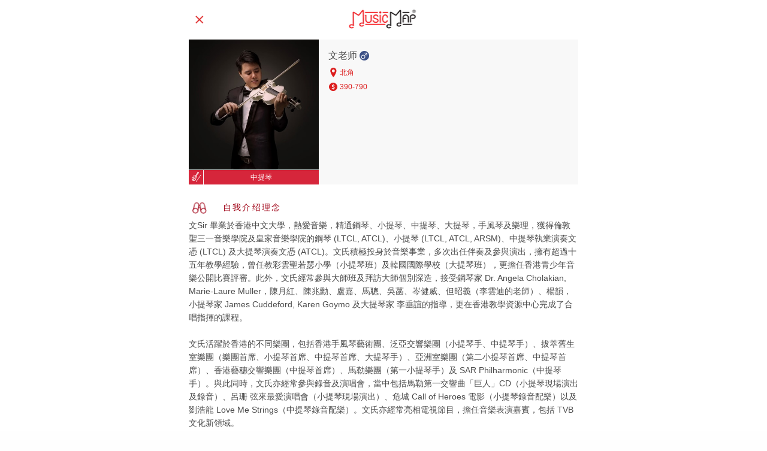

--- FILE ---
content_type: text/html; charset=utf-8
request_url: https://musicmap.hk/cn/tutor/kkman/viola
body_size: 144629
content:
<!DOCTYPE html>
<html lang="en">
  <head>
    <meta charset="utf-8" />
    <meta http-equiv="X-UA-Compatible" content="IE=edge" />
    <meta name="viewport" content="width=device-width,initial-scale=1.0,minimum-scale=1, maximum-scale=1" />
    <meta name="description" content="文Sir 畢業於香港中文大學，熱愛音樂，精通鋼琴、小提琴、中提琴、大提琴，手風琴及樂理，獲得倫敦聖三一音樂學院及皇家音樂學院的鋼琴 (LTCL, ATCL)、小提琴 (LTCL, ATCL, ARSM)、中提琴執業演奏文憑 (LTCL) 及大提琴演奏文憑 (ATCL)。文氏積極投身於音樂事業，多次出任伴奏及參與演出，擁有超過十五年教學經驗，曾任教彩雲聖若瑟小學（小提琴班）及韓國國際學校（大提琴班），更擔任香港青少年音樂公開比賽評審。此外，文氏經常參與大師班及拜訪大師個別深造，接受鋼琴家 Dr. Angela Cholakian, Marie-Laure Muller，陳月紅、陳兆勳、盧嘉、馬聰、吳菡、岑健威、但昭義（李雲迪的老師）、楊韻，小提琴家 James Cuddeford,  Karen Goymo 及大提琴家 李垂誼的指導，更在香港教學資源中心完成了合唱指揮的課程。

文氏活躍於香港的不同樂團，包括香港手風琴藝術團、泛亞交響樂團（小提琴手、中提琴手）、拔萃舊生室樂團（樂團首席、小提琴首席、中提琴首席、大提琴手）、亞洲室樂團（第二小提琴首席、中提琴首席）、香港藝穗交響樂團（中提琴首席）、馬勒樂團（第一小提琴手）及 SAR Philharmonic（中提琴手）。與此同時，文氏亦經常參與錄音及演唱會，當中包括馬勒第一交響曲「巨人」CD（小提琴現場演出及錄音）、呂珊 弦來最愛演唱會（小提琴現場演出）、危城 Call of Heroes 電影（小提琴錄音配樂）以及劉浩龍 Love Me Strings（中提琴錄音配樂）。文氏亦經常亮相電視節目，擔任音樂表演嘉賓，包括 TVB 文化新領域。" />
    <meta property="og:title" content="文老师 - 中提琴 | MusicMap" />
    <meta property="og:type" content="website" />
    <meta property="og:url" content="/cn/tutor/kkman/viola" />
    <meta property="og:description" content="文Sir 畢業於香港中文大學，熱愛音樂，精通鋼琴、小提琴、中提琴、大提琴，手風琴及樂理，獲得倫敦聖三一音樂學院及皇家音樂學院的鋼琴 (LTCL, ATCL)、小提琴 (LTCL, ATCL, ARSM)、中提琴執業演奏文憑 (LTCL) 及大提琴演奏文憑 (ATCL)。文氏積極投身於音樂事業，多次出任伴奏及參與演出，擁有超過十五年教學經驗，曾任教彩雲聖若瑟小學（小提琴班）及韓國國際學校（大提琴班），更擔任香港青少年音樂公開比賽評審。此外，文氏經常參與大師班及拜訪大師個別深造，接受鋼琴家 Dr. Angela Cholakian, Marie-Laure Muller，陳月紅、陳兆勳、盧嘉、馬聰、吳菡、岑健威、但昭義（李雲迪的老師）、楊韻，小提琴家 James Cuddeford,  Karen Goymo 及大提琴家 李垂誼的指導，更在香港教學資源中心完成了合唱指揮的課程。

文氏活躍於香港的不同樂團，包括香港手風琴藝術團、泛亞交響樂團（小提琴手、中提琴手）、拔萃舊生室樂團（樂團首席、小提琴首席、中提琴首席、大提琴手）、亞洲室樂團（第二小提琴首席、中提琴首席）、香港藝穗交響樂團（中提琴首席）、馬勒樂團（第一小提琴手）及 SAR Philharmonic（中提琴手）。與此同時，文氏亦經常參與錄音及演唱會，當中包括馬勒第一交響曲「巨人」CD（小提琴現場演出及錄音）、呂珊 弦來最愛演唱會（小提琴現場演出）、危城 Call of Heroes 電影（小提琴錄音配樂）以及劉浩龍 Love Me Strings（中提琴錄音配樂）。文氏亦經常亮相電視節目，擔任音樂表演嘉賓，包括 TVB 文化新領域。" />
    <meta property="og:image" content="https://d3hrxt1o3o0jn7.cloudfront.net/206f489c-8738-4875-a49e-0fa9fa627fe5-KK%20Man%20Music%20Map.jpg?Expires=1769617797&amp;AWSAccessKeyId=AKIARNEN3IGL4QTO64WS&amp;Signature=zF7plRZNC%2BIEMh98hC9QtMEz1CE%3D" />
    <meta property="fb:app_id" content="4.56619488210009e+14" />
    <link rel="icon" href="https://musicmap.hk/static/client/favicon.ico" />
    <script src="https://js.stripe.com/v3/"></script>
    
    <!-- Global site tag (gtag.js) - Google Analytics -->
    <script async src="https://www.googletagmanager.com/gtag/js?id=UA-137234593-1"></script>
    <script>
      window.dataLayer = window.dataLayer || [];
      function gtag(){dataLayer.push(arguments);}
      gtag('js', new Date());
      gtag('config', 'UA-137234593-1');
    </script>
    
    <title>文老师 - 中提琴 | MusicMap</title>
  <link rel="preload" href="/static/client/js/chunk-vendors.3503a732.js" as="script"><link rel="preload" href="/static/client/css/main.893dd71d.css" as="style"><link rel="preload" href="/static/client/js/main.469c5325.js" as="script"><link rel="stylesheet" href="/static/client/css/main.893dd71d.css"></head>
  <body>
    <noscript>
      <strong>We're sorry but musicmap doesn't work properly without JavaScript
        enabled. Please enable it to continue.</strong>
    </noscript>
    <div id="app" data-server-rendered="true"><div class="page" data-v-3268b5b6 data-v-0c9da2aa><header class="header theme-white" data-v-49693ed0 data-v-0c9da2aa><!----><!----><!----><div theme="white" class="top__layout" data-v-df5228da data-v-49693ed0><div class="grid-container" data-v-df5228da><div class="grid-x grid-margin-x" data-v-df5228da><div class="cell small-3 float-left" data-v-df5228da><ul class="header__nav" data-v-df5228da><a data-v-3be378c7 data-v-49693ed0><span class="close" data-v-3be378c7></span></a></ul></div><div class="cell small-6 align-center" data-v-df5228da><a href="/cn/" class="header__logo router-link-active" data-v-30d5494e data-v-49693ed0><img src="/static/client/img/mm-logo@2x.f4ef1651.png" srcset="/static/client/img/mm-logo.98ef27a1.png 1x, /static/client/img/mm-logo@1.5x.e26704ac.png 1.5x, /static/client/img/mm-logo@2x.f4ef1651.png 2x, /static/client/img/mm-logo@3x.e8387d76.png 3x" data-v-30d5494e></a></div><div class="cell small-3" data-v-df5228da><ul class="header__nav float-right" data-v-df5228da></ul></div></div></div></div><!----></header><div class="content" style="padding-top:0px;" data-v-3268b5b6><div data-v-3268b5b6 data-v-0c9da2aa><div class="modal__fade" data-v-29e210b0 data-v-0c9da2aa><div class="modal tutor__details" data-v-29e210b0><div class="grid-container" data-v-29e210b0><div class="grid-x grid-margin-x" data-v-29e210b0><div class="cell small-12" data-v-29e210b0><div class="tutor__profile--small" data-v-466db626 data-v-29e210b0><div class="grid-x" data-v-466db626><div class="cell small-4" data-v-466db626><div class="tutor__profile__img tutor__profile__img__male" style="background-image:url('https://d3hrxt1o3o0jn7.cloudfront.net/206f489c-8738-4875-a49e-0fa9fa627fe5-KK%20Man%20Music%20Map.jpg?Expires=1769617797&amp;AWSAccessKeyId=AKIARNEN3IGL4QTO64WS&amp;Signature=zF7plRZNC%2BIEMh98hC9QtMEz1CE%3D');" data-v-62580caf data-v-466db626></div><div class="tutor__profile__tag" data-v-a18b6778 data-v-466db626><div class="tutor__profile__insticon" data-v-a18b6778><div class="tutor__profile__insticon__img" style="background-image:url('https://d3hrxt1o3o0jn7.cloudfront.net/fc3d442f-1255-46d7-8b8b-be50f6819d97-mm-inst-viola-white.png?Expires=1769617797&amp;AWSAccessKeyId=AKIARNEN3IGL4QTO64WS&amp;Signature=Cg29%2FEJnhl1UCSt%2B9lANHBQpDfs%3D');" data-v-a18b6778></div></div><div class="tutor__profile__instname" data-v-a18b6778>中提琴</div></div></div><div class="cell small-8" data-v-466db626><div class="tutor__profile__info" data-v-466db626><div class="tutor__profile__header" data-v-466db626><span class="tutor__profile__name" data-v-466db626>文老师
          </span><span class="tutor__profile__gender__icon tutor__profile__gender__icon tutor__profile__gender__icon--male" data-v-1ec0ee68 data-v-466db626></span></div><div class="tutor__profile__attr" data-v-466db626><span class="tutor__profile__loc" data-v-5e6a36be data-v-466db626><span class="tutor__profile__loc__icon" data-v-5e6a36be></span><span data-v-5e6a36be> 北角</span></span><span class="tutor__profile__price" data-v-4ef8f92c data-v-466db626><span class="tutor__profile__price__icon" data-v-4ef8f92c></span><span data-v-4ef8f92c> 390-790</span></span><!----></div></div></div></div></div></div></div><div class="grid-x grid-margin-x" data-v-29e210b0><div class="cell small-12" data-v-29e210b0><div class="tutor__details__attr" data-v-29e210b0><span class="tutor__details__attricon t-1" data-v-29e210b0></span><h3 class="tutor__details__attrlabel" data-v-29e210b0>
              自我介绍理念
            </h3></div><p class="custom__paragraph" data-v-29e210b0>文Sir 畢業於香港中文大學，熱愛音樂，精通鋼琴、小提琴、中提琴、大提琴，手風琴及樂理，獲得倫敦聖三一音樂學院及皇家音樂學院的鋼琴 (LTCL, ATCL)、小提琴 (LTCL, ATCL, ARSM)、中提琴執業演奏文憑 (LTCL) 及大提琴演奏文憑 (ATCL)。文氏積極投身於音樂事業，多次出任伴奏及參與演出，擁有超過十五年教學經驗，曾任教彩雲聖若瑟小學（小提琴班）及韓國國際學校（大提琴班），更擔任香港青少年音樂公開比賽評審。此外，文氏經常參與大師班及拜訪大師個別深造，接受鋼琴家 Dr. Angela Cholakian, Marie-Laure Muller，陳月紅、陳兆勳、盧嘉、馬聰、吳菡、岑健威、但昭義（李雲迪的老師）、楊韻，小提琴家 James Cuddeford,  Karen Goymo 及大提琴家 李垂誼的指導，更在香港教學資源中心完成了合唱指揮的課程。

文氏活躍於香港的不同樂團，包括香港手風琴藝術團、泛亞交響樂團（小提琴手、中提琴手）、拔萃舊生室樂團（樂團首席、小提琴首席、中提琴首席、大提琴手）、亞洲室樂團（第二小提琴首席、中提琴首席）、香港藝穗交響樂團（中提琴首席）、馬勒樂團（第一小提琴手）及 SAR Philharmonic（中提琴手）。與此同時，文氏亦經常參與錄音及演唱會，當中包括馬勒第一交響曲「巨人」CD（小提琴現場演出及錄音）、呂珊 弦來最愛演唱會（小提琴現場演出）、危城 Call of Heroes 電影（小提琴錄音配樂）以及劉浩龍 Love Me Strings（中提琴錄音配樂）。文氏亦經常亮相電視節目，擔任音樂表演嘉賓，包括 TVB 文化新領域。</p></div><div class="cell small-12" data-v-29e210b0><div class="tutor__details__attr" data-v-29e210b0><span class="tutor__details__attricon t-2" data-v-29e210b0></span><h3 class="tutor__details__attrlabel" data-v-29e210b0>
              学历
            </h3></div><p class="custom__paragraph" data-v-29e210b0>中文大學理學士
Piano LTCL, ATCL
 Violin LTCL, ATCL, ARSM,
Viola LTCL,
Cello ATCL </p></div><!----><!----><div class="cell small-12" data-v-29e210b0><div class="tutor__details__attr" data-v-29e210b0><span class="tutor__details__attricon t-5" data-v-29e210b0></span><h3 class="tutor__details__attrlabel" data-v-29e210b0>
              教学经验
            </h3><span class="tutor__details__attrtag" data-v-29e210b0>超過15年</span></div><div class="grid-x grid-margin-x" data-v-29e210b0><div class="cell small-12" data-v-29e210b0>3至70歲學生，教出大量8級及演奏級學生</div></div></div><div class="cell small-12" data-v-29e210b0><div class="tutor__details__attr" data-v-29e210b0><span class="tutor__details__attricon t-6" data-v-29e210b0></span><h3 class="tutor__details__attrlabel" data-v-29e210b0>
              上课语言
            </h3></div><p data-v-29e210b0>英文、广东话、普通话</p></div><div class="cell small-12" data-v-29e210b0><div class="tutor__details__attr" data-v-29e210b0><span class="tutor__details__attricon t-7" data-v-29e210b0></span><h3 class="tutor__details__attrlabel" data-v-29e210b0>
              上课地区
            </h3></div><p data-v-29e210b0>北角</p></div></div></div></div></div><!----></div></div></div></div><script>window.__INITIAL_STATE__={"error":null,"auth":{"accessToken":null,"user":null,"isNewUser":false,"pathBeforeLogin":null,"userForEdit":{"data":null,"error":null,"currentRequestId":-1,"nextRequestId":0}},"codes":{"priceRanges":[{"code":"0","min":150,"max":250},{"code":"1","min":251,"max":400},{"code":"2","min":401,"max":null}],"regions":{"data":null,"error":null,"currentRequestId":-1,"nextRequestId":0},"skills":{"data":[{"id":"12075dbf-e168-4fbd-9ea1-0a398b3c5170","createdAt":"2019-01-21T12:21:15.538Z","createdBy":"_god","updatedAt":"2019-01-21T12:21:15.538Z","updatedBy":"_god","code":"piano","name":{"cn":"钢琴","en":"Piano","hk":"鋼琴"},"isEnabled":true,"seq":1,"badgeImageUrl":"https:\u002F\u002Fd3hrxt1o3o0jn7.cloudfront.net\u002Fb81e5109-74ea-4e6f-a86b-e303e4c164bc-mm-inst-pianot-white.png?Expires=1769617797&AWSAccessKeyId=AKIARNEN3IGL4QTO64WS&Signature=Sc0oCG789uTawRFo5A0hQfXwtJ8%3D","iconImageUrl":"https:\u002F\u002Fd3hrxt1o3o0jn7.cloudfront.net\u002F420c6a53-af3c-4e19-b923-a8b02fd54074-mm-inst-pianot-red.png?Expires=1769617797&AWSAccessKeyId=AKIARNEN3IGL4QTO64WS&Signature=TeEb5LieA2bPU7EPRj5XK9bQItM%3D","levels":[{"id":"19bd0d32-88bd-4c54-8bb5-d076838289f3","createdAt":"2019-03-22T10:57:18.328Z","createdBy":"_god","updatedAt":"2019-03-22T10:57:18.328Z","updatedBy":"_god","code":"pre-grade","name":{"cn":"初级 (Pre-Grade)","en":"Pre-Grade","hk":"初級 (Pre-Grade)"},"isEnabled":true,"seq":1,"seq2":1},{"id":"191875e5-3618-464a-a451-65213ace0c2d","createdAt":"2019-01-21T12:21:16.341Z","createdBy":"_god","updatedAt":"2019-01-21T12:21:16.341Z","updatedBy":"_god","code":"grade-1","name":{"cn":"一级","en":"Grade 1","hk":"一級"},"isEnabled":true,"seq":2,"seq2":2},{"id":"66895885-fdfd-4c60-90ca-a520fd86da09","createdAt":"2019-01-21T12:21:16.341Z","createdBy":"_god","updatedAt":"2019-01-21T12:21:16.341Z","updatedBy":"_god","code":"grade-2","name":{"cn":"二级","en":"Grade 2","hk":"二級"},"isEnabled":true,"seq":3,"seq2":3},{"id":"429a391a-1f47-413e-aec5-0fa93ebcb9e5","createdAt":"2019-01-21T12:21:16.341Z","createdBy":"_god","updatedAt":"2019-01-21T12:21:16.341Z","updatedBy":"_god","code":"grade-3","name":{"cn":"三级","en":"Grade 3","hk":"三級"},"isEnabled":true,"seq":4,"seq2":4},{"id":"8e0c8496-b0e1-4954-b5c9-e2102550ab67","createdAt":"2019-01-21T12:21:16.341Z","createdBy":"_god","updatedAt":"2019-01-21T12:21:16.341Z","updatedBy":"_god","code":"grade-4","name":{"cn":"四级","en":"Grade 4","hk":"四級"},"isEnabled":true,"seq":5,"seq2":5},{"id":"b6c51922-7324-4969-a56c-6f29f93cd9db","createdAt":"2019-01-21T12:21:16.341Z","createdBy":"_god","updatedAt":"2019-01-21T12:21:16.341Z","updatedBy":"_god","code":"grade-5","name":{"cn":"五级","en":"Grade 5","hk":"五級"},"isEnabled":true,"seq":6,"seq2":6},{"id":"f0cfe6f9-1ac0-4087-aba2-4e794ec1a769","createdAt":"2019-01-21T12:21:16.341Z","createdBy":"_god","updatedAt":"2019-01-21T12:21:16.341Z","updatedBy":"_god","code":"grade-6","name":{"cn":"六级","en":"Grade 6","hk":"六級"},"isEnabled":true,"seq":7,"seq2":7},{"id":"0de20954-33b8-4401-ae3e-69c77b7cb74f","createdAt":"2019-01-21T12:21:16.341Z","createdBy":"_god","updatedAt":"2019-01-21T12:21:16.341Z","updatedBy":"_god","code":"grade-7","name":{"cn":"七级","en":"Grade 7","hk":"七級"},"isEnabled":true,"seq":8,"seq2":8},{"id":"97afd1ce-2a93-43c1-8651-ba1413a86418","createdAt":"2019-01-21T12:21:16.341Z","createdBy":"_god","updatedAt":"2019-01-21T12:21:16.341Z","updatedBy":"_god","code":"grade-8","name":{"cn":"八级","en":"Grade 8","hk":"八級"},"isEnabled":true,"seq":9,"seq2":9},{"id":"b5d5e74c-3ee3-428a-8327-7976db49062c","createdAt":"2019-01-21T12:21:16.341Z","createdBy":"_god","updatedAt":"2019-01-21T12:21:16.341Z","updatedBy":"_god","code":"performance-1","name":{"cn":"Dip\u002FATCL","en":"Dip\u002FATCL","hk":"Dip\u002FATCL"},"isEnabled":true,"seq":10,"seq2":13},{"id":"ed8ce4f7-113c-446c-970d-75502024b400","createdAt":"2019-01-21T12:21:16.341Z","createdBy":"_god","updatedAt":"2019-01-21T12:21:16.341Z","updatedBy":"_god","code":"performance-2","name":{"cn":"LRSM\u002FLTCL","en":"LRSM\u002FLTCL","hk":"LRSM\u002FLTCL"},"isEnabled":true,"seq":11,"seq2":14},{"id":"0185cbf2-7a6e-48e6-a676-dae68c5473de","createdAt":"2019-01-21T12:21:16.341Z","createdBy":"_god","updatedAt":"2019-01-21T12:21:16.341Z","updatedBy":"_god","code":"beginner","name":{"cn":"初级","en":"Beginner","hk":"初級"},"isEnabled":true,"seq":12,"seq2":10},{"id":"f3bac32e-3936-44bb-853d-5052a69300dd","createdAt":"2019-01-21T12:21:16.341Z","createdBy":"_god","updatedAt":"2019-01-21T12:21:16.341Z","updatedBy":"_god","code":"intermediate","name":{"cn":"中级","en":"Intermediate","hk":"中級"},"isEnabled":true,"seq":13,"seq2":11},{"id":"2e616d49-47ee-4c33-a334-35f7af6ad3a0","createdAt":"2019-01-21T12:21:16.341Z","createdBy":"_god","updatedAt":"2019-01-21T12:21:16.341Z","updatedBy":"_god","code":"advanced","name":{"cn":"高级","en":"Advanced","hk":"高級"},"isEnabled":true,"seq":14,"seq2":12}]},{"id":"b304032d-6c25-4b29-b481-1f9747886def","createdAt":"2019-03-22T10:57:16.501Z","createdBy":"_god","updatedAt":"2019-03-22T10:57:16.501Z","updatedBy":"_god","code":"piano-accomp","name":{"cn":"钢琴伴奏","en":"Piano Accomp.","hk":"鋼琴伴奏"},"isEnabled":true,"seq":2,"badgeImageUrl":"https:\u002F\u002Fd3hrxt1o3o0jn7.cloudfront.net\u002F19c9351a-2346-4665-9cf2-4a4fff605019-mm-inst-pianoa-white-v2.png?Expires=1769617797&AWSAccessKeyId=AKIARNEN3IGL4QTO64WS&Signature=EF7i1DKMHGJoLQ4FiiArjSpKBKs%3D","iconImageUrl":"https:\u002F\u002Fd3hrxt1o3o0jn7.cloudfront.net\u002F8151ac1f-2a79-46d4-a7d2-83968e69fc6d-mm-inst-pianoa-red-v2.png?Expires=1769617797&AWSAccessKeyId=AKIARNEN3IGL4QTO64WS&Signature=9jj1Ec%2Bt6Y9Rj%2FlKVdh7SYPzXd4%3D","levels":[{"id":"93c00361-06b9-434b-8daa-81f85ed8e1dd","createdAt":"2019-03-22T10:57:18.328Z","createdBy":"_god","updatedAt":"2019-03-22T10:57:18.328Z","updatedBy":"_god","code":"pre-grade","name":{"cn":"初级 (Pre-Grade)","en":"Pre-Grade","hk":"初級 (Pre-Grade)"},"isEnabled":true,"seq":1,"seq2":1},{"id":"ba97ab83-3c24-4748-8743-8f6be15edbec","createdAt":"2019-03-22T10:57:18.328Z","createdBy":"_god","updatedAt":"2019-03-22T10:57:18.328Z","updatedBy":"_god","code":"grade-1","name":{"cn":"一级","en":"Grade 1","hk":"一級"},"isEnabled":true,"seq":2,"seq2":2},{"id":"3c8a8c56-6903-49ff-965b-29334fbd6001","createdAt":"2019-03-22T10:57:18.328Z","createdBy":"_god","updatedAt":"2019-03-22T10:57:18.328Z","updatedBy":"_god","code":"grade-2","name":{"cn":"二级","en":"Grade 2","hk":"二級"},"isEnabled":true,"seq":3,"seq2":3},{"id":"5164c89c-27ef-461f-8698-ca8f99b58b19","createdAt":"2019-03-22T10:57:18.328Z","createdBy":"_god","updatedAt":"2019-03-22T10:57:18.328Z","updatedBy":"_god","code":"grade-3","name":{"cn":"三级","en":"Grade 3","hk":"三級"},"isEnabled":true,"seq":4,"seq2":4},{"id":"f66eb2d4-8f91-40a2-90b5-ee2e60c299fe","createdAt":"2019-03-22T10:57:18.328Z","createdBy":"_god","updatedAt":"2019-03-22T10:57:18.328Z","updatedBy":"_god","code":"grade-4","name":{"cn":"四级","en":"Grade 4","hk":"四級"},"isEnabled":true,"seq":5,"seq2":5},{"id":"bacd7b11-4d54-4c53-aa93-4d3531cb09c5","createdAt":"2019-03-22T10:57:18.328Z","createdBy":"_god","updatedAt":"2019-03-22T10:57:18.328Z","updatedBy":"_god","code":"grade-5","name":{"cn":"五级","en":"Grade 5","hk":"五級"},"isEnabled":true,"seq":6,"seq2":6},{"id":"75949718-1e90-4458-8285-b575047cd8ca","createdAt":"2019-03-22T10:57:18.328Z","createdBy":"_god","updatedAt":"2019-03-22T10:57:18.328Z","updatedBy":"_god","code":"grade-6","name":{"cn":"六级","en":"Grade 6","hk":"六級"},"isEnabled":true,"seq":7,"seq2":7},{"id":"20ca093f-bc7d-4d34-be28-2c50b6a86595","createdAt":"2019-03-22T10:57:18.328Z","createdBy":"_god","updatedAt":"2019-03-22T10:57:18.328Z","updatedBy":"_god","code":"grade-7","name":{"cn":"七级","en":"Grade 7","hk":"七級"},"isEnabled":true,"seq":8,"seq2":8},{"id":"bf0f08d9-4d5a-40f3-8ced-e7ea919990ae","createdAt":"2019-03-22T10:57:18.328Z","createdBy":"_god","updatedAt":"2019-03-22T10:57:18.328Z","updatedBy":"_god","code":"grade-8","name":{"cn":"八级","en":"Grade 8","hk":"八級"},"isEnabled":true,"seq":9,"seq2":9},{"id":"7fdbc15a-4b45-43ec-b7f6-63732794f77e","createdAt":"2019-03-22T10:57:18.328Z","createdBy":"_god","updatedAt":"2019-03-22T10:57:18.328Z","updatedBy":"_god","code":"performance-1","name":{"cn":"Dip\u002FATCL","en":"Dip\u002FATCL","hk":"Dip\u002FATCL"},"isEnabled":true,"seq":10,"seq2":13},{"id":"052abb2c-47f0-47a1-b5cc-fe1b9c32a5f7","createdAt":"2019-03-22T10:57:18.328Z","createdBy":"_god","updatedAt":"2019-03-22T10:57:18.328Z","updatedBy":"_god","code":"performance-2","name":{"cn":"LRSM\u002FLTCL","en":"LRSM\u002FLTCL","hk":"LRSM\u002FLTCL"},"isEnabled":true,"seq":11,"seq2":14},{"id":"ddf7a520-e6d6-42ca-a555-459280ba49cc","createdAt":"2019-03-22T10:57:18.328Z","createdBy":"_god","updatedAt":"2019-03-22T10:57:18.328Z","updatedBy":"_god","code":"beginner","name":{"cn":"初级","en":"Beginner","hk":"初級"},"isEnabled":true,"seq":12,"seq2":10},{"id":"6abf98c8-ec31-4393-96da-02e263cb85fa","createdAt":"2019-03-22T10:57:18.328Z","createdBy":"_god","updatedAt":"2019-03-22T10:57:18.328Z","updatedBy":"_god","code":"intermediate","name":{"cn":"中级","en":"Intermediate","hk":"中級"},"isEnabled":true,"seq":13,"seq2":11},{"id":"57dea9ef-a9a7-4094-add0-df59e0cab8ef","createdAt":"2019-03-22T10:57:18.328Z","createdBy":"_god","updatedAt":"2019-03-22T10:57:18.328Z","updatedBy":"_god","code":"advanced","name":{"cn":"高级","en":"Advanced","hk":"高級"},"isEnabled":true,"seq":14,"seq2":12}]},{"id":"44b42d1b-465c-48df-9f96-6f6a7bc4a8f3","createdAt":"2019-01-21T12:21:15.538Z","createdBy":"_god","updatedAt":"2019-01-21T12:21:15.538Z","updatedBy":"_god","code":"violin","name":{"cn":"小提琴","en":"Violin","hk":"小提琴"},"isEnabled":true,"seq":3,"badgeImageUrl":"https:\u002F\u002Fd3hrxt1o3o0jn7.cloudfront.net\u002Fec6eb286-6624-4170-b8ae-39112a592415-mm-inst-violin-white.png?Expires=1769617797&AWSAccessKeyId=AKIARNEN3IGL4QTO64WS&Signature=aLVFgOwq%2BByI6lgpH8g4bMrlyjE%3D","iconImageUrl":"https:\u002F\u002Fd3hrxt1o3o0jn7.cloudfront.net\u002Fd5b7b987-22c0-414d-88bd-31ef1c0524ae-mm-inst-violin-red.png?Expires=1769617797&AWSAccessKeyId=AKIARNEN3IGL4QTO64WS&Signature=gk7YeWvwnlT06bPMrLS%2FrxB21FY%3D","levels":[{"id":"0080400b-e96f-465b-997d-7c682631b937","createdAt":"2019-03-22T10:57:18.328Z","createdBy":"_god","updatedAt":"2019-03-22T10:57:18.328Z","updatedBy":"_god","code":"pre-grade","name":{"cn":"初级 (Pre-Grade)","en":"Pre-Grade","hk":"初級 (Pre-Grade)"},"isEnabled":true,"seq":1,"seq2":1},{"id":"1ff8546f-4508-4f3a-ba99-0cf2d7bc156b","createdAt":"2019-01-21T12:21:15.628Z","createdBy":"_god","updatedAt":"2019-01-21T12:21:15.628Z","updatedBy":"_god","code":"grade-1","name":{"cn":"一级","en":"Grade 1","hk":"一級"},"isEnabled":true,"seq":2,"seq2":2},{"id":"76e70587-b20a-4540-8277-d51767faefd0","createdAt":"2019-01-21T12:21:15.628Z","createdBy":"_god","updatedAt":"2019-01-21T12:21:15.628Z","updatedBy":"_god","code":"grade-2","name":{"cn":"二级","en":"Grade 2","hk":"二級"},"isEnabled":true,"seq":3,"seq2":3},{"id":"82278d3e-bb6d-4306-8477-a888a2681c22","createdAt":"2019-01-21T12:21:15.628Z","createdBy":"_god","updatedAt":"2019-01-21T12:21:15.628Z","updatedBy":"_god","code":"grade-3","name":{"cn":"三级","en":"Grade 3","hk":"三級"},"isEnabled":true,"seq":4,"seq2":4},{"id":"a2a9c834-5009-4269-8117-fd8f09e6ddd9","createdAt":"2019-01-21T12:21:15.628Z","createdBy":"_god","updatedAt":"2019-01-21T12:21:15.628Z","updatedBy":"_god","code":"grade-4","name":{"cn":"四级","en":"Grade 4","hk":"四級"},"isEnabled":true,"seq":5,"seq2":5},{"id":"6e27753f-590b-4139-b4f5-20a94efc87cc","createdAt":"2019-01-21T12:21:15.628Z","createdBy":"_god","updatedAt":"2019-01-21T12:21:15.628Z","updatedBy":"_god","code":"grade-5","name":{"cn":"五级","en":"Grade 5","hk":"五級"},"isEnabled":true,"seq":6,"seq2":6},{"id":"dc40c5fb-44a4-4f92-8088-24ede2a6e7fe","createdAt":"2019-01-21T12:21:15.628Z","createdBy":"_god","updatedAt":"2019-01-21T12:21:15.628Z","updatedBy":"_god","code":"grade-6","name":{"cn":"六级","en":"Grade 6","hk":"六級"},"isEnabled":true,"seq":7,"seq2":7},{"id":"e09a80d2-5350-457d-9cd9-73d63144a7ac","createdAt":"2019-01-21T12:21:15.628Z","createdBy":"_god","updatedAt":"2019-01-21T12:21:15.628Z","updatedBy":"_god","code":"grade-7","name":{"cn":"七级","en":"Grade 7","hk":"七級"},"isEnabled":true,"seq":8,"seq2":8},{"id":"601934a2-2e82-48da-92c5-a800ef695ff3","createdAt":"2019-01-21T12:21:15.628Z","createdBy":"_god","updatedAt":"2019-01-21T12:21:15.628Z","updatedBy":"_god","code":"grade-8","name":{"cn":"八级","en":"Grade 8","hk":"八級"},"isEnabled":true,"seq":9,"seq2":9},{"id":"70bc7a00-60f4-46ec-8165-f355a7b66e97","createdAt":"2019-01-21T12:21:15.628Z","createdBy":"_god","updatedAt":"2019-01-21T12:21:15.628Z","updatedBy":"_god","code":"performance-1","name":{"cn":"Dip\u002FATCL","en":"Dip\u002FATCL","hk":"Dip\u002FATCL"},"isEnabled":true,"seq":10,"seq2":13},{"id":"9979a4f6-7c88-4e59-aaa4-e1b131e7811b","createdAt":"2019-01-21T12:21:15.628Z","createdBy":"_god","updatedAt":"2019-01-21T12:21:15.628Z","updatedBy":"_god","code":"performance-2","name":{"cn":"LRSM\u002FLTCL","en":"LRSM\u002FLTCL","hk":"LRSM\u002FLTCL"},"isEnabled":true,"seq":11,"seq2":14},{"id":"e09579f7-6fa3-40f2-99d2-b7e29f19fd07","createdAt":"2019-01-21T12:21:15.628Z","createdBy":"_god","updatedAt":"2019-01-21T12:21:15.628Z","updatedBy":"_god","code":"beginner","name":{"cn":"初级","en":"Beginner","hk":"初級"},"isEnabled":true,"seq":12,"seq2":10},{"id":"bca82ece-584c-4644-b019-fe4291a4530d","createdAt":"2019-01-21T12:21:15.628Z","createdBy":"_god","updatedAt":"2019-01-21T12:21:15.628Z","updatedBy":"_god","code":"intermediate","name":{"cn":"中级","en":"Intermediate","hk":"中級"},"isEnabled":true,"seq":13,"seq2":11},{"id":"9fd54ade-8cee-4a88-91c3-a3a36af04955","createdAt":"2019-01-21T12:21:15.628Z","createdBy":"_god","updatedAt":"2019-01-21T12:21:15.628Z","updatedBy":"_god","code":"advanced","name":{"cn":"高级","en":"Advanced","hk":"高級"},"isEnabled":true,"seq":14,"seq2":12}]},{"id":"77880466-2fe2-44d4-ab28-43d335b46e6a","createdAt":"2019-03-22T10:57:16.501Z","createdBy":"_god","updatedAt":"2019-05-29T03:22:07.279Z","updatedBy":"d9fd49c1-c7f1-4334-85aa-27d018259478","code":"viola","name":{"cn":"中提琴","en":"Viola","hk":"中提琴"},"isEnabled":true,"seq":4,"badgeImageUrl":"https:\u002F\u002Fd3hrxt1o3o0jn7.cloudfront.net\u002Ffc3d442f-1255-46d7-8b8b-be50f6819d97-mm-inst-viola-white.png?Expires=1769617797&AWSAccessKeyId=AKIARNEN3IGL4QTO64WS&Signature=Cg29%2FEJnhl1UCSt%2B9lANHBQpDfs%3D","iconImageUrl":"https:\u002F\u002Fd3hrxt1o3o0jn7.cloudfront.net\u002F1ba337bc-28a6-4f72-adc1-36a68a2975b3-mm-inst-viola-red.png?Expires=1769617797&AWSAccessKeyId=AKIARNEN3IGL4QTO64WS&Signature=a0cIJh9TXuz9%2B2ojzAuwclP%2BA1I%3D","levels":[{"id":"fac939fa-7c8e-4ce6-9683-2b30d408d92d","createdAt":"2019-03-22T10:57:18.328Z","createdBy":"_god","updatedAt":"2019-03-22T10:57:18.328Z","updatedBy":"_god","code":"pre-grade","name":{"cn":"初级 (Pre-Grade)","en":"Pre-Grade","hk":"初級 (Pre-Grade)"},"isEnabled":true,"seq":1,"seq2":1},{"id":"d352507d-d6ba-4f20-8de1-240538841d96","createdAt":"2019-03-22T10:57:18.328Z","createdBy":"_god","updatedAt":"2019-03-22T10:57:18.328Z","updatedBy":"_god","code":"grade-1","name":{"cn":"一级","en":"Grade 1","hk":"一級"},"isEnabled":true,"seq":2,"seq2":2},{"id":"a1ce74f9-d27c-44cf-bac5-e19a18af57b7","createdAt":"2019-03-22T10:57:18.328Z","createdBy":"_god","updatedAt":"2019-03-22T10:57:18.328Z","updatedBy":"_god","code":"grade-2","name":{"cn":"二级","en":"Grade 2","hk":"二級"},"isEnabled":true,"seq":3,"seq2":3},{"id":"636d0f8f-0cad-4ac6-9f79-02cb674bf19d","createdAt":"2019-03-22T10:57:18.328Z","createdBy":"_god","updatedAt":"2019-03-22T10:57:18.328Z","updatedBy":"_god","code":"grade-3","name":{"cn":"三级","en":"Grade 3","hk":"三級"},"isEnabled":true,"seq":4,"seq2":4},{"id":"63e24cdd-c911-489f-8910-5ff742a388e1","createdAt":"2019-03-22T10:57:18.328Z","createdBy":"_god","updatedAt":"2019-03-22T10:57:18.328Z","updatedBy":"_god","code":"grade-4","name":{"cn":"四级","en":"Grade 4","hk":"四級"},"isEnabled":true,"seq":5,"seq2":5},{"id":"5db15509-af53-44d3-9d05-44475c135c52","createdAt":"2019-03-22T10:57:18.328Z","createdBy":"_god","updatedAt":"2019-03-22T10:57:18.328Z","updatedBy":"_god","code":"grade-5","name":{"cn":"五级","en":"Grade 5","hk":"五級"},"isEnabled":true,"seq":6,"seq2":6},{"id":"2a0eb614-0e55-4e36-89a5-cf7e79eb74c2","createdAt":"2019-03-22T10:57:18.328Z","createdBy":"_god","updatedAt":"2019-03-22T10:57:18.328Z","updatedBy":"_god","code":"grade-6","name":{"cn":"六级","en":"Grade 6","hk":"六級"},"isEnabled":true,"seq":7,"seq2":7},{"id":"c77414ad-daf8-4e4a-b600-dd49c05123b6","createdAt":"2019-03-22T10:57:18.328Z","createdBy":"_god","updatedAt":"2019-03-22T10:57:18.328Z","updatedBy":"_god","code":"grade-7","name":{"cn":"七级","en":"Grade 7","hk":"七級"},"isEnabled":true,"seq":8,"seq2":8},{"id":"2760886b-ddbb-4923-a5e2-37133051bc9a","createdAt":"2019-03-22T10:57:18.328Z","createdBy":"_god","updatedAt":"2019-03-22T10:57:18.328Z","updatedBy":"_god","code":"grade-8","name":{"cn":"八级","en":"Grade 8","hk":"八級"},"isEnabled":true,"seq":9,"seq2":9},{"id":"7e2cf8bd-1574-4b4f-903c-12a49ddc2e71","createdAt":"2019-03-22T10:57:18.328Z","createdBy":"_god","updatedAt":"2019-03-22T10:57:18.328Z","updatedBy":"_god","code":"performance-1","name":{"cn":"Dip\u002FATCL","en":"Dip\u002FATCL","hk":"Dip\u002FATCL"},"isEnabled":true,"seq":10,"seq2":13},{"id":"e073e30c-46ed-4103-a47c-8e99c2ab86bc","createdAt":"2019-03-22T10:57:18.328Z","createdBy":"_god","updatedAt":"2019-03-22T10:57:18.328Z","updatedBy":"_god","code":"performance-2","name":{"cn":"LRSM\u002FLTCL","en":"LRSM\u002FLTCL","hk":"LRSM\u002FLTCL"},"isEnabled":true,"seq":11,"seq2":14},{"id":"cba88d2d-6e20-47fd-b4dc-b0555811b6f1","createdAt":"2019-03-22T10:57:18.328Z","createdBy":"_god","updatedAt":"2019-03-22T10:57:18.328Z","updatedBy":"_god","code":"beginner","name":{"cn":"初级","en":"Beginner","hk":"初級"},"isEnabled":true,"seq":12,"seq2":10},{"id":"8737a9cd-e81c-45d2-85aa-12c52158dd57","createdAt":"2019-03-22T10:57:18.328Z","createdBy":"_god","updatedAt":"2019-03-22T10:57:18.328Z","updatedBy":"_god","code":"intermediate","name":{"cn":"中级","en":"Intermediate","hk":"中級"},"isEnabled":true,"seq":13,"seq2":11},{"id":"10ec29b4-e06b-4571-8876-d81f116c9bbc","createdAt":"2019-03-22T10:57:18.328Z","createdBy":"_god","updatedAt":"2019-03-22T10:57:18.328Z","updatedBy":"_god","code":"advanced","name":{"cn":"高级","en":"Advanced","hk":"高級"},"isEnabled":true,"seq":14,"seq2":12}]},{"id":"a0f69d9d-8e9a-467a-a37c-da9a87673bf3","createdAt":"2019-01-21T12:21:15.538Z","createdBy":"_god","updatedAt":"2019-01-21T12:21:15.538Z","updatedBy":"_god","code":"cello","name":{"cn":"大提琴","en":"Cello","hk":"大提琴"},"isEnabled":true,"seq":5,"badgeImageUrl":"https:\u002F\u002Fd3hrxt1o3o0jn7.cloudfront.net\u002Fdd34ea2b-344b-4dcf-ba87-82eaf42fcfcd-mm-inst-cello-white.png?Expires=1769617797&AWSAccessKeyId=AKIARNEN3IGL4QTO64WS&Signature=IvvDH19sNhfjlDOH4VKzbeO8NIE%3D","iconImageUrl":"https:\u002F\u002Fd3hrxt1o3o0jn7.cloudfront.net\u002Fe8038446-dfea-4f28-acf8-698f9baf2c9a-mm-inst-cello-red.png?Expires=1769617797&AWSAccessKeyId=AKIARNEN3IGL4QTO64WS&Signature=nGXIN1VaD480UwHp61g69xwaQAY%3D","levels":[{"id":"f8f1acd6-e73c-46b4-b6ec-6ca8844e8190","createdAt":"2019-03-22T10:57:18.328Z","createdBy":"_god","updatedAt":"2019-03-22T10:57:18.328Z","updatedBy":"_god","code":"pre-grade","name":{"cn":"初级 (Pre-Grade)","en":"Pre-Grade","hk":"初級 (Pre-Grade)"},"isEnabled":true,"seq":1,"seq2":1},{"id":"341075d8-b8cd-424d-9c28-14d511d5bc8b","createdAt":"2019-01-21T12:21:15.941Z","createdBy":"_god","updatedAt":"2019-01-21T12:21:15.941Z","updatedBy":"_god","code":"grade-1","name":{"cn":"一级","en":"Grade 1","hk":"一級"},"isEnabled":true,"seq":2,"seq2":2},{"id":"da000350-9b18-4f0d-850a-002a060eb750","createdAt":"2019-01-21T12:21:15.941Z","createdBy":"_god","updatedAt":"2019-01-21T12:21:15.941Z","updatedBy":"_god","code":"grade-2","name":{"cn":"二级","en":"Grade 2","hk":"二級"},"isEnabled":true,"seq":3,"seq2":3},{"id":"c4c158e4-055e-4716-80ff-2fe3e56089cd","createdAt":"2019-01-21T12:21:15.941Z","createdBy":"_god","updatedAt":"2019-01-21T12:21:15.941Z","updatedBy":"_god","code":"grade-3","name":{"cn":"三级","en":"Grade 3","hk":"三級"},"isEnabled":true,"seq":4,"seq2":4},{"id":"1b0dcc08-e136-41be-9748-2bef9618f49d","createdAt":"2019-01-21T12:21:15.941Z","createdBy":"_god","updatedAt":"2019-01-21T12:21:15.941Z","updatedBy":"_god","code":"grade-4","name":{"cn":"四级","en":"Grade 4","hk":"四級"},"isEnabled":true,"seq":5,"seq2":5},{"id":"991d5b27-fd45-4dd7-9291-391ef2334acd","createdAt":"2019-01-21T12:21:15.941Z","createdBy":"_god","updatedAt":"2019-01-21T12:21:15.941Z","updatedBy":"_god","code":"grade-5","name":{"cn":"五级","en":"Grade 5","hk":"五級"},"isEnabled":true,"seq":6,"seq2":6},{"id":"43b6391b-f41b-4bac-8294-9261283ed8fb","createdAt":"2019-01-21T12:21:15.941Z","createdBy":"_god","updatedAt":"2019-01-21T12:21:15.941Z","updatedBy":"_god","code":"grade-6","name":{"cn":"六级","en":"Grade 6","hk":"六級"},"isEnabled":true,"seq":7,"seq2":7},{"id":"572b92a4-1a03-45d5-a295-813c375d3a3c","createdAt":"2019-01-21T12:21:15.941Z","createdBy":"_god","updatedAt":"2019-01-21T12:21:15.941Z","updatedBy":"_god","code":"grade-7","name":{"cn":"七级","en":"Grade 7","hk":"七級"},"isEnabled":true,"seq":8,"seq2":8},{"id":"24c7c11d-2924-4351-af55-495c140c5573","createdAt":"2019-01-21T12:21:15.941Z","createdBy":"_god","updatedAt":"2019-01-21T12:21:15.941Z","updatedBy":"_god","code":"grade-8","name":{"cn":"八级","en":"Grade 8","hk":"八級"},"isEnabled":true,"seq":9,"seq2":9},{"id":"c49eac2e-58ee-47ef-9c08-e058f3d90a7d","createdAt":"2019-01-21T12:21:15.941Z","createdBy":"_god","updatedAt":"2019-01-21T12:21:15.941Z","updatedBy":"_god","code":"performance-1","name":{"cn":"Dip\u002FATCL","en":"Dip\u002FATCL","hk":"Dip\u002FATCL"},"isEnabled":true,"seq":10,"seq2":13},{"id":"5ece84d0-faa7-4600-831b-9f00afb59cc7","createdAt":"2019-01-21T12:21:15.941Z","createdBy":"_god","updatedAt":"2019-01-21T12:21:15.941Z","updatedBy":"_god","code":"performance-2","name":{"cn":"LRSM\u002FLTCL","en":"LRSM\u002FLTCL","hk":"LRSM\u002FLTCL"},"isEnabled":true,"seq":11,"seq2":14},{"id":"f5cb0f4e-ac54-41a1-a707-2acdec4e60c4","createdAt":"2019-01-21T12:21:15.941Z","createdBy":"_god","updatedAt":"2019-01-21T12:21:15.941Z","updatedBy":"_god","code":"beginner","name":{"cn":"初级","en":"Beginner","hk":"初級"},"isEnabled":true,"seq":12,"seq2":10},{"id":"bb5f0f31-9627-4414-bcee-19c17aea447f","createdAt":"2019-01-21T12:21:15.941Z","createdBy":"_god","updatedAt":"2019-01-21T12:21:15.941Z","updatedBy":"_god","code":"intermediate","name":{"cn":"中级","en":"Intermediate","hk":"中級"},"isEnabled":true,"seq":13,"seq2":11},{"id":"8c215e7a-dad5-49e5-ab82-a1443c9ead48","createdAt":"2019-01-21T12:21:15.941Z","createdBy":"_god","updatedAt":"2019-01-21T12:21:15.941Z","updatedBy":"_god","code":"advanced","name":{"cn":"高级","en":"Advanced","hk":"高級"},"isEnabled":true,"seq":14,"seq2":12}]},{"id":"22a0b694-f78e-4eb3-8622-5a6dd9135edf","createdAt":"2019-03-22T10:57:16.501Z","createdBy":"_god","updatedAt":"2020-04-13T07:40:03.030Z","updatedBy":"d9fd49c1-c7f1-4334-85aa-27d018259478","code":"double-bass","name":{"cn":"低音大提琴","en":"Double Bass","hk":"低音大提琴"},"isEnabled":true,"seq":6,"badgeImageUrl":"https:\u002F\u002Fd3hrxt1o3o0jn7.cloudfront.net\u002Fa1a5fa3e-eac0-4aef-b35c-94ee32bf5fb6-mm-inst-dbass-white.png?Expires=1769617797&AWSAccessKeyId=AKIARNEN3IGL4QTO64WS&Signature=UOKHDxmVlW5HNmeCPODuJe9j8ro%3D","iconImageUrl":"https:\u002F\u002Fd3hrxt1o3o0jn7.cloudfront.net\u002Fa8c1337c-8f43-4d5a-9e38-af6044243d85-mm-inst-dbass-red.png?Expires=1769617797&AWSAccessKeyId=AKIARNEN3IGL4QTO64WS&Signature=Ll%2F%2FhEBeOx8KHanmiSqdcz96i4g%3D","levels":[{"id":"935f7e86-3d1c-48af-97f9-23548541e8dd","createdAt":"2019-03-22T10:57:18.328Z","createdBy":"_god","updatedAt":"2019-03-22T10:57:18.328Z","updatedBy":"_god","code":"pre-grade","name":{"cn":"初级 (Pre-Grade)","en":"Pre-Grade","hk":"初級 (Pre-Grade)"},"isEnabled":true,"seq":1,"seq2":1},{"id":"4bb2e56a-8bba-4086-a0c8-d626a2ceec84","createdAt":"2019-03-22T10:57:18.328Z","createdBy":"_god","updatedAt":"2019-03-22T10:57:18.328Z","updatedBy":"_god","code":"grade-1","name":{"cn":"一级","en":"Grade 1","hk":"一級"},"isEnabled":true,"seq":2,"seq2":2},{"id":"59ad6df8-9cba-4137-af7e-8371813ee2c9","createdAt":"2019-03-22T10:57:18.328Z","createdBy":"_god","updatedAt":"2019-03-22T10:57:18.328Z","updatedBy":"_god","code":"grade-2","name":{"cn":"二级","en":"Grade 2","hk":"二級"},"isEnabled":true,"seq":3,"seq2":3},{"id":"35d27229-8423-4198-a8d3-356927363b57","createdAt":"2019-03-22T10:57:18.328Z","createdBy":"_god","updatedAt":"2019-03-22T10:57:18.328Z","updatedBy":"_god","code":"grade-3","name":{"cn":"三级","en":"Grade 3","hk":"三級"},"isEnabled":true,"seq":4,"seq2":4},{"id":"224ff9c8-63bb-44e1-b50a-b2fe3c2738e9","createdAt":"2019-03-22T10:57:18.328Z","createdBy":"_god","updatedAt":"2019-03-22T10:57:18.328Z","updatedBy":"_god","code":"grade-4","name":{"cn":"四级","en":"Grade 4","hk":"四級"},"isEnabled":true,"seq":5,"seq2":5},{"id":"04ff542d-f0a7-43b7-8435-f04e4a9a0449","createdAt":"2019-03-22T10:57:18.328Z","createdBy":"_god","updatedAt":"2019-03-22T10:57:18.328Z","updatedBy":"_god","code":"grade-5","name":{"cn":"五级","en":"Grade 5","hk":"五級"},"isEnabled":true,"seq":6,"seq2":6},{"id":"ece7a616-6d45-4059-8fd5-aa4010356587","createdAt":"2019-03-22T10:57:18.328Z","createdBy":"_god","updatedAt":"2019-03-22T10:57:18.328Z","updatedBy":"_god","code":"grade-6","name":{"cn":"六级","en":"Grade 6","hk":"六級"},"isEnabled":true,"seq":7,"seq2":7},{"id":"8113bd2d-07f0-4f5f-9a80-83088af62af8","createdAt":"2019-03-22T10:57:18.328Z","createdBy":"_god","updatedAt":"2019-03-22T10:57:18.328Z","updatedBy":"_god","code":"grade-7","name":{"cn":"七级","en":"Grade 7","hk":"七級"},"isEnabled":true,"seq":8,"seq2":8},{"id":"667df77f-4cde-4e13-987b-8ca7438b91a5","createdAt":"2019-03-22T10:57:18.328Z","createdBy":"_god","updatedAt":"2019-03-22T10:57:18.328Z","updatedBy":"_god","code":"grade-8","name":{"cn":"八级","en":"Grade 8","hk":"八級"},"isEnabled":true,"seq":9,"seq2":9},{"id":"112cc8e1-2631-402b-b39f-0e4e5c76d955","createdAt":"2019-03-22T10:57:18.328Z","createdBy":"_god","updatedAt":"2019-03-22T10:57:18.328Z","updatedBy":"_god","code":"performance-1","name":{"cn":"Dip\u002FATCL","en":"Dip\u002FATCL","hk":"Dip\u002FATCL"},"isEnabled":true,"seq":10,"seq2":13},{"id":"b46b3193-1589-4837-be8b-f9975fe8dd2a","createdAt":"2019-03-22T10:57:18.328Z","createdBy":"_god","updatedAt":"2019-03-22T10:57:18.328Z","updatedBy":"_god","code":"performance-2","name":{"cn":"LRSM\u002FLTCL","en":"LRSM\u002FLTCL","hk":"LRSM\u002FLTCL"},"isEnabled":true,"seq":11,"seq2":14},{"id":"79cb2436-2c57-4503-9f7b-873953806086","createdAt":"2019-03-22T10:57:18.328Z","createdBy":"_god","updatedAt":"2019-03-22T10:57:18.328Z","updatedBy":"_god","code":"beginner","name":{"cn":"初级","en":"Beginner","hk":"初級"},"isEnabled":true,"seq":12,"seq2":10},{"id":"e7d2e4b7-16c6-45c1-9b5b-7dbb9090fe72","createdAt":"2019-03-22T10:57:18.328Z","createdBy":"_god","updatedAt":"2019-03-22T10:57:18.328Z","updatedBy":"_god","code":"intermediate","name":{"cn":"中级","en":"Intermediate","hk":"中級"},"isEnabled":true,"seq":13,"seq2":11},{"id":"12170e10-9e0b-4fd8-b8f6-e5708b24ab89","createdAt":"2019-03-22T10:57:18.328Z","createdBy":"_god","updatedAt":"2019-03-22T10:57:18.328Z","updatedBy":"_god","code":"advanced","name":{"cn":"高级","en":"Advanced","hk":"高級"},"isEnabled":true,"seq":14,"seq2":12}]},{"id":"4db92b49-a385-4a8b-b52f-629b5fff9e0b","createdAt":"2019-01-21T12:21:15.538Z","createdBy":"_god","updatedAt":"2019-01-21T12:21:15.538Z","updatedBy":"_god","code":"classical-guitar","name":{"cn":"古典结他","en":"Classical Guitar","hk":"古典結他"},"isEnabled":true,"seq":7,"badgeImageUrl":"https:\u002F\u002Fd3hrxt1o3o0jn7.cloudfront.net\u002Fde2f3361-ac3c-4f52-8e6a-26198f352f2b-mm-inst-guitarc-white.png?Expires=1769617797&AWSAccessKeyId=AKIARNEN3IGL4QTO64WS&Signature=KF5pt8cF3E5XSAmOBf%2FGhuW3%2F9E%3D","iconImageUrl":"https:\u002F\u002Fd3hrxt1o3o0jn7.cloudfront.net\u002F61f577c2-e818-4ec8-97c9-9476013e0783-mm-inst-guitarc-red.png?Expires=1769617797&AWSAccessKeyId=AKIARNEN3IGL4QTO64WS&Signature=vYN91Oe2HBvsfxiZhtIaMBkXeNQ%3D","levels":[{"id":"0cc38e07-7287-4dab-8798-2e827bbc805c","createdAt":"2019-03-22T10:57:18.328Z","createdBy":"_god","updatedAt":"2019-03-22T10:57:18.328Z","updatedBy":"_god","code":"pre-grade","name":{"cn":"初级 (Pre-Grade)","en":"Pre-Grade","hk":"初級 (Pre-Grade)"},"isEnabled":true,"seq":1,"seq2":1},{"id":"84fc3148-0ae1-4524-85f0-16f434b74c5e","createdAt":"2019-01-21T12:21:16.027Z","createdBy":"_god","updatedAt":"2019-01-21T12:21:16.027Z","updatedBy":"_god","code":"grade-1","name":{"cn":"一级","en":"Grade 1","hk":"一級"},"isEnabled":true,"seq":2,"seq2":2},{"id":"1225f96a-6ade-45d2-8a22-b31738d27a53","createdAt":"2019-01-21T12:21:16.027Z","createdBy":"_god","updatedAt":"2019-01-21T12:21:16.027Z","updatedBy":"_god","code":"grade-2","name":{"cn":"二级","en":"Grade 2","hk":"二級"},"isEnabled":true,"seq":3,"seq2":3},{"id":"63bbc292-dd39-4f04-bd7c-9c59ef10eecc","createdAt":"2019-01-21T12:21:16.027Z","createdBy":"_god","updatedAt":"2019-01-21T12:21:16.027Z","updatedBy":"_god","code":"grade-3","name":{"cn":"三级","en":"Grade 3","hk":"三級"},"isEnabled":true,"seq":4,"seq2":4},{"id":"d861f6e7-bd1a-4604-9e4b-fce397b02719","createdAt":"2019-01-21T12:21:16.027Z","createdBy":"_god","updatedAt":"2019-01-21T12:21:16.027Z","updatedBy":"_god","code":"grade-4","name":{"cn":"四级","en":"Grade 4","hk":"四級"},"isEnabled":true,"seq":5,"seq2":5},{"id":"177fdcbe-9345-4bca-87d4-bd2b4c87ceab","createdAt":"2019-01-21T12:21:16.027Z","createdBy":"_god","updatedAt":"2019-01-21T12:21:16.027Z","updatedBy":"_god","code":"grade-5","name":{"cn":"五级","en":"Grade 5","hk":"五級"},"isEnabled":true,"seq":6,"seq2":6},{"id":"484eae1b-48c9-428f-8e99-1cb94a057390","createdAt":"2019-01-21T12:21:16.027Z","createdBy":"_god","updatedAt":"2019-01-21T12:21:16.027Z","updatedBy":"_god","code":"grade-6","name":{"cn":"六级","en":"Grade 6","hk":"六級"},"isEnabled":true,"seq":7,"seq2":7},{"id":"41a2e73c-7421-4da4-b7f7-60c40270f60c","createdAt":"2019-01-21T12:21:16.027Z","createdBy":"_god","updatedAt":"2019-01-21T12:21:16.027Z","updatedBy":"_god","code":"grade-7","name":{"cn":"七级","en":"Grade 7","hk":"七級"},"isEnabled":true,"seq":8,"seq2":8},{"id":"4620c985-dbd8-45c7-a0c5-ec425b57aecf","createdAt":"2019-01-21T12:21:16.027Z","createdBy":"_god","updatedAt":"2019-01-21T12:21:16.027Z","updatedBy":"_god","code":"grade-8","name":{"cn":"八级","en":"Grade 8","hk":"八級"},"isEnabled":true,"seq":9,"seq2":9},{"id":"0791302a-3143-4913-b81c-0f8742918dab","createdAt":"2019-01-21T12:21:16.027Z","createdBy":"_god","updatedAt":"2019-01-21T12:21:16.027Z","updatedBy":"_god","code":"performance-1","name":{"cn":"Dip\u002FATCL","en":"Dip\u002FATCL","hk":"Dip\u002FATCL"},"isEnabled":true,"seq":10,"seq2":13},{"id":"a0e1699c-c8a0-474f-8dc5-d7424c96ff07","createdAt":"2019-01-21T12:21:16.027Z","createdBy":"_god","updatedAt":"2019-01-21T12:21:16.027Z","updatedBy":"_god","code":"performance-2","name":{"cn":"LRSM\u002FLTCL","en":"LRSM\u002FLTCL","hk":"LRSM\u002FLTCL"},"isEnabled":true,"seq":11,"seq2":14},{"id":"abdf2072-2d73-478a-b013-110e8204367b","createdAt":"2019-01-21T12:21:16.027Z","createdBy":"_god","updatedAt":"2019-01-21T12:21:16.027Z","updatedBy":"_god","code":"beginner","name":{"cn":"初级","en":"Beginner","hk":"初級"},"isEnabled":true,"seq":12,"seq2":10},{"id":"0449f21d-2a8d-4a92-b5fc-937559971e22","createdAt":"2019-01-21T12:21:16.027Z","createdBy":"_god","updatedAt":"2019-01-21T12:21:16.027Z","updatedBy":"_god","code":"intermediate","name":{"cn":"中级","en":"Intermediate","hk":"中級"},"isEnabled":true,"seq":13,"seq2":11},{"id":"00d60716-019a-4581-badb-6ef86106d630","createdAt":"2019-01-21T12:21:16.027Z","createdBy":"_god","updatedAt":"2019-01-21T12:21:16.027Z","updatedBy":"_god","code":"advanced","name":{"cn":"高级","en":"Advanced","hk":"高級"},"isEnabled":true,"seq":14,"seq2":12}]},{"id":"ae1f9b82-f41b-466f-bfd5-ac00642226f0","createdAt":"2019-03-22T10:57:16.501Z","createdBy":"_god","updatedAt":"2019-03-22T10:57:16.501Z","updatedBy":"_god","code":"acoustic-guitar","name":{"cn":"木结他","en":"Acoustic Guitar","hk":"木結他"},"isEnabled":true,"seq":8,"badgeImageUrl":"https:\u002F\u002Fd3hrxt1o3o0jn7.cloudfront.net\u002F0c4dc8e1-e0ca-404e-99d7-c4ef860afcdb-mm-inst-guitara-white.png?Expires=1769617797&AWSAccessKeyId=AKIARNEN3IGL4QTO64WS&Signature=Ofn79Lxl91gWwC%2BiqGXfqs%2BzUHg%3D","iconImageUrl":"https:\u002F\u002Fd3hrxt1o3o0jn7.cloudfront.net\u002Fb2af1d27-923c-4a53-81b9-26e4f72a5101-mm-inst-guitara-red.png?Expires=1769617797&AWSAccessKeyId=AKIARNEN3IGL4QTO64WS&Signature=h5XykumPajQsqQwYah320EL28R8%3D","levels":[{"id":"bdc114ca-57a4-4995-9368-ee461a205eb5","createdAt":"2019-03-22T10:57:18.328Z","createdBy":"_god","updatedAt":"2019-03-22T10:57:18.328Z","updatedBy":"_god","code":"pre-grade","name":{"cn":"初级 (Pre-Grade)","en":"Pre-Grade","hk":"初級 (Pre-Grade)"},"isEnabled":true,"seq":1,"seq2":1},{"id":"dd77083d-72fa-4a00-839c-7db0644c967f","createdAt":"2019-03-22T10:57:18.328Z","createdBy":"_god","updatedAt":"2019-03-22T10:57:18.328Z","updatedBy":"_god","code":"grade-1","name":{"cn":"一级","en":"Grade 1","hk":"一級"},"isEnabled":true,"seq":2,"seq2":2},{"id":"3789e275-c8c3-443c-b8d8-329ffe8d4fab","createdAt":"2019-03-22T10:57:18.328Z","createdBy":"_god","updatedAt":"2019-03-22T10:57:18.328Z","updatedBy":"_god","code":"grade-2","name":{"cn":"二级","en":"Grade 2","hk":"二級"},"isEnabled":true,"seq":3,"seq2":3},{"id":"ab003ca9-6865-48ac-aaa5-f122c747fd34","createdAt":"2019-03-22T10:57:18.328Z","createdBy":"_god","updatedAt":"2019-03-22T10:57:18.328Z","updatedBy":"_god","code":"grade-3","name":{"cn":"三级","en":"Grade 3","hk":"三級"},"isEnabled":true,"seq":4,"seq2":4},{"id":"067ab5cf-030d-436a-933d-0d928737f402","createdAt":"2019-03-22T10:57:18.328Z","createdBy":"_god","updatedAt":"2019-03-22T10:57:18.328Z","updatedBy":"_god","code":"grade-4","name":{"cn":"四级","en":"Grade 4","hk":"四級"},"isEnabled":true,"seq":5,"seq2":5},{"id":"37b12273-9df9-4f4a-8ed5-7bfcdf49311f","createdAt":"2019-03-22T10:57:18.328Z","createdBy":"_god","updatedAt":"2019-03-22T10:57:18.328Z","updatedBy":"_god","code":"grade-5","name":{"cn":"五级","en":"Grade 5","hk":"五級"},"isEnabled":true,"seq":6,"seq2":6},{"id":"992ceb30-026d-45fa-98e4-1b011a5a6fc8","createdAt":"2019-03-22T10:57:18.328Z","createdBy":"_god","updatedAt":"2019-03-22T10:57:18.328Z","updatedBy":"_god","code":"grade-6","name":{"cn":"六级","en":"Grade 6","hk":"六級"},"isEnabled":true,"seq":7,"seq2":7},{"id":"6d517135-7c59-4d35-939a-d3605e913b09","createdAt":"2019-03-22T10:57:18.328Z","createdBy":"_god","updatedAt":"2019-03-22T10:57:18.328Z","updatedBy":"_god","code":"grade-7","name":{"cn":"七级","en":"Grade 7","hk":"七級"},"isEnabled":true,"seq":8,"seq2":8},{"id":"ec31fe8d-eb39-45c9-9488-5320b02fb8d7","createdAt":"2019-03-22T10:57:18.328Z","createdBy":"_god","updatedAt":"2019-03-22T10:57:18.328Z","updatedBy":"_god","code":"grade-8","name":{"cn":"八级","en":"Grade 8","hk":"八級"},"isEnabled":true,"seq":9,"seq2":9},{"id":"1a933f79-55dd-4624-96ce-5e2b2614e269","createdAt":"2019-03-22T10:57:18.328Z","createdBy":"_god","updatedAt":"2019-03-22T10:57:18.328Z","updatedBy":"_god","code":"performance-1","name":{"cn":"Dip\u002FATCL","en":"Dip\u002FATCL","hk":"Dip\u002FATCL"},"isEnabled":true,"seq":10,"seq2":13},{"id":"42c7a886-e992-45cb-829d-206b6bf8e3dd","createdAt":"2019-03-22T10:57:18.328Z","createdBy":"_god","updatedAt":"2019-03-22T10:57:18.328Z","updatedBy":"_god","code":"performance-2","name":{"cn":"LRSM\u002FLTCL","en":"LRSM\u002FLTCL","hk":"LRSM\u002FLTCL"},"isEnabled":true,"seq":11,"seq2":14},{"id":"1b4c384a-3a65-433d-8ea4-b0ed406524a4","createdAt":"2019-03-22T10:57:18.328Z","createdBy":"_god","updatedAt":"2019-03-22T10:57:18.328Z","updatedBy":"_god","code":"beginner","name":{"cn":"初级","en":"Beginner","hk":"初級"},"isEnabled":true,"seq":12,"seq2":10},{"id":"209e6d39-0585-4d67-a0ce-181627d13086","createdAt":"2019-03-22T10:57:18.328Z","createdBy":"_god","updatedAt":"2019-03-22T10:57:18.328Z","updatedBy":"_god","code":"intermediate","name":{"cn":"中级","en":"Intermediate","hk":"中級"},"isEnabled":true,"seq":13,"seq2":11},{"id":"47efc8b5-41a2-4f94-ab35-5ae74142ef46","createdAt":"2019-03-22T10:57:18.328Z","createdBy":"_god","updatedAt":"2019-03-22T10:57:18.328Z","updatedBy":"_god","code":"advanced","name":{"cn":"高级","en":"Advanced","hk":"高級"},"isEnabled":true,"seq":14,"seq2":12}]},{"id":"1f5afbb5-9da4-47e1-9085-d905e3a09f99","createdAt":"2019-03-22T10:57:16.501Z","createdBy":"_god","updatedAt":"2019-03-22T10:57:16.501Z","updatedBy":"_god","code":"ukulele","name":{"cn":"夏威夷小结他","en":"Ukulele","hk":"夏威夷小結他"},"isEnabled":true,"seq":9,"badgeImageUrl":"https:\u002F\u002Fd3hrxt1o3o0jn7.cloudfront.net\u002F673c6d3c-2721-4daa-a9e9-ec5d81b957f4-mm-inst-uku-white.png?Expires=1769617797&AWSAccessKeyId=AKIARNEN3IGL4QTO64WS&Signature=kQlsVpb%2B3X6T2bsOmhoZiY5H5iQ%3D","iconImageUrl":"https:\u002F\u002Fd3hrxt1o3o0jn7.cloudfront.net\u002F75766a96-c9a8-4cda-94c8-a2af60319657-mm-inst-uku-red.png?Expires=1769617797&AWSAccessKeyId=AKIARNEN3IGL4QTO64WS&Signature=qpN7HM%2F1%2FJwhEjaQ32mLB6T7LWo%3D","levels":[{"id":"3e3caf6e-9f01-4d04-a529-d6a9e3622777","createdAt":"2019-03-22T10:57:18.328Z","createdBy":"_god","updatedAt":"2019-03-22T10:57:18.328Z","updatedBy":"_god","code":"pre-grade","name":{"cn":"初级 (Pre-Grade)","en":"Pre-Grade","hk":"初級 (Pre-Grade)"},"isEnabled":true,"seq":1,"seq2":1},{"id":"e27bfd50-ccce-4838-83a0-5487fdeadf12","createdAt":"2019-03-22T10:57:18.328Z","createdBy":"_god","updatedAt":"2019-03-22T10:57:18.328Z","updatedBy":"_god","code":"grade-1","name":{"cn":"一级","en":"Grade 1","hk":"一級"},"isEnabled":true,"seq":2,"seq2":2},{"id":"f990f4ff-2430-4c7d-84b4-6c84529ac775","createdAt":"2019-03-22T10:57:18.328Z","createdBy":"_god","updatedAt":"2019-03-22T10:57:18.328Z","updatedBy":"_god","code":"grade-2","name":{"cn":"二级","en":"Grade 2","hk":"二級"},"isEnabled":true,"seq":3,"seq2":3},{"id":"98dfdb4d-128b-499c-9840-76b0c9386de4","createdAt":"2019-03-22T10:57:18.328Z","createdBy":"_god","updatedAt":"2019-03-22T10:57:18.328Z","updatedBy":"_god","code":"grade-3","name":{"cn":"三级","en":"Grade 3","hk":"三級"},"isEnabled":true,"seq":4,"seq2":4},{"id":"0aa748b2-3baf-4037-b71a-046c3ad27de1","createdAt":"2019-03-22T10:57:18.328Z","createdBy":"_god","updatedAt":"2019-03-22T10:57:18.328Z","updatedBy":"_god","code":"grade-4","name":{"cn":"四级","en":"Grade 4","hk":"四級"},"isEnabled":true,"seq":5,"seq2":5},{"id":"8e33f9aa-3026-4f90-ba2c-1ce8fd4d7e25","createdAt":"2019-03-22T10:57:18.328Z","createdBy":"_god","updatedAt":"2019-03-22T10:57:18.328Z","updatedBy":"_god","code":"grade-5","name":{"cn":"五级","en":"Grade 5","hk":"五級"},"isEnabled":true,"seq":6,"seq2":6},{"id":"1a0e8603-0a7a-4937-b9c7-f89cdd8120b8","createdAt":"2019-03-22T10:57:18.328Z","createdBy":"_god","updatedAt":"2019-03-22T10:57:18.328Z","updatedBy":"_god","code":"grade-6","name":{"cn":"六级","en":"Grade 6","hk":"六級"},"isEnabled":true,"seq":7,"seq2":7},{"id":"f06474bf-6400-420d-8dda-3789cbe7f3a7","createdAt":"2019-03-22T10:57:18.328Z","createdBy":"_god","updatedAt":"2019-03-22T10:57:18.328Z","updatedBy":"_god","code":"grade-7","name":{"cn":"七级","en":"Grade 7","hk":"七級"},"isEnabled":true,"seq":8,"seq2":8},{"id":"701fb61b-ed45-4df5-b292-92df0ff377db","createdAt":"2019-03-22T10:57:18.328Z","createdBy":"_god","updatedAt":"2019-03-22T10:57:18.328Z","updatedBy":"_god","code":"grade-8","name":{"cn":"八级","en":"Grade 8","hk":"八級"},"isEnabled":true,"seq":9,"seq2":9},{"id":"26a0e433-9a19-4168-a189-a91a50eab922","createdAt":"2019-03-22T10:57:18.328Z","createdBy":"_god","updatedAt":"2019-03-22T10:57:18.328Z","updatedBy":"_god","code":"performance-1","name":{"cn":"Dip\u002FATCL","en":"Dip\u002FATCL","hk":"Dip\u002FATCL"},"isEnabled":true,"seq":10,"seq2":13},{"id":"cc54baa2-b804-47be-915d-5a357d6d06de","createdAt":"2019-03-22T10:57:18.328Z","createdBy":"_god","updatedAt":"2019-03-22T10:57:18.328Z","updatedBy":"_god","code":"performance-2","name":{"cn":"LRSM\u002FLTCL","en":"LRSM\u002FLTCL","hk":"LRSM\u002FLTCL"},"isEnabled":true,"seq":11,"seq2":14},{"id":"e54d3116-8ad9-4cfd-9d42-5cd1e5934211","createdAt":"2019-03-22T10:57:18.328Z","createdBy":"_god","updatedAt":"2019-03-22T10:57:18.328Z","updatedBy":"_god","code":"beginner","name":{"cn":"初级","en":"Beginner","hk":"初級"},"isEnabled":true,"seq":12,"seq2":10},{"id":"539eeea4-17d8-450e-990a-84dbba682bf8","createdAt":"2019-03-22T10:57:18.328Z","createdBy":"_god","updatedAt":"2019-03-22T10:57:18.328Z","updatedBy":"_god","code":"intermediate","name":{"cn":"中级","en":"Intermediate","hk":"中級"},"isEnabled":true,"seq":13,"seq2":11},{"id":"2fa9cb41-b980-4179-983f-7c980787be2b","createdAt":"2019-03-22T10:57:18.328Z","createdBy":"_god","updatedAt":"2019-03-22T10:57:18.328Z","updatedBy":"_god","code":"advanced","name":{"cn":"高级","en":"Advanced","hk":"高級"},"isEnabled":true,"seq":14,"seq2":12}]},{"id":"ddc33127-78ae-48e9-8811-28f3caa575f5","createdAt":"2019-01-21T12:21:15.538Z","createdBy":"_god","updatedAt":"2019-01-21T12:21:15.538Z","updatedBy":"_god","code":"electric-guitar","name":{"cn":"电结他","en":"Electric Guitar","hk":"電結他"},"isEnabled":true,"seq":10,"badgeImageUrl":"https:\u002F\u002Fd3hrxt1o3o0jn7.cloudfront.net\u002F4e585623-d1a8-4267-88f8-41cdbb6c42b4-mm-inst-guitare-white.png?Expires=1769617797&AWSAccessKeyId=AKIARNEN3IGL4QTO64WS&Signature=wmazkbexRp3B63Y0fgsH6quHwj8%3D","iconImageUrl":"https:\u002F\u002Fd3hrxt1o3o0jn7.cloudfront.net\u002Fe4b01afb-1ff4-49f0-804b-5d1edf973dfd-mm-inst-guitare-red.png?Expires=1769617797&AWSAccessKeyId=AKIARNEN3IGL4QTO64WS&Signature=sqbECFoNfbK5HDbt0QRuR2uEBVw%3D","levels":[{"id":"5cbefa8e-0f07-48dd-ad04-f4572a008850","createdAt":"2019-03-22T10:57:18.328Z","createdBy":"_god","updatedAt":"2019-03-22T10:57:18.328Z","updatedBy":"_god","code":"pre-grade","name":{"cn":"初级 (Pre-Grade)","en":"Pre-Grade","hk":"初級 (Pre-Grade)"},"isEnabled":true,"seq":1,"seq2":1},{"id":"0daed002-6278-4c10-8de6-a3eabaa0c5a5","createdAt":"2019-01-21T12:21:16.113Z","createdBy":"_god","updatedAt":"2019-01-21T12:21:16.113Z","updatedBy":"_god","code":"grade-1","name":{"cn":"一级","en":"Grade 1","hk":"一級"},"isEnabled":true,"seq":2,"seq2":2},{"id":"8b0ef13a-ade6-453d-89ef-1c320a11e52b","createdAt":"2019-01-21T12:21:16.113Z","createdBy":"_god","updatedAt":"2019-01-21T12:21:16.113Z","updatedBy":"_god","code":"grade-2","name":{"cn":"二级","en":"Grade 2","hk":"二級"},"isEnabled":true,"seq":3,"seq2":3},{"id":"950268b9-8560-4ee1-8ab8-80e4c9b01d66","createdAt":"2019-01-21T12:21:16.113Z","createdBy":"_god","updatedAt":"2019-01-21T12:21:16.113Z","updatedBy":"_god","code":"grade-3","name":{"cn":"三级","en":"Grade 3","hk":"三級"},"isEnabled":true,"seq":4,"seq2":4},{"id":"20392b1b-8172-4fb0-93aa-caa9fe71cc95","createdAt":"2019-01-21T12:21:16.113Z","createdBy":"_god","updatedAt":"2019-01-21T12:21:16.113Z","updatedBy":"_god","code":"grade-4","name":{"cn":"四级","en":"Grade 4","hk":"四級"},"isEnabled":true,"seq":5,"seq2":5},{"id":"68cd31ad-b49a-4832-9b51-3ab2e9024ab8","createdAt":"2019-01-21T12:21:16.113Z","createdBy":"_god","updatedAt":"2019-01-21T12:21:16.113Z","updatedBy":"_god","code":"grade-5","name":{"cn":"五级","en":"Grade 5","hk":"五級"},"isEnabled":true,"seq":6,"seq2":6},{"id":"9300601c-23b1-4df9-8fb3-f020f997afa0","createdAt":"2019-01-21T12:21:16.113Z","createdBy":"_god","updatedAt":"2019-01-21T12:21:16.113Z","updatedBy":"_god","code":"grade-6","name":{"cn":"六级","en":"Grade 6","hk":"六級"},"isEnabled":true,"seq":7,"seq2":7},{"id":"edb6e292-b804-4a50-a7b9-3b0c89ea9bd3","createdAt":"2019-01-21T12:21:16.113Z","createdBy":"_god","updatedAt":"2019-01-21T12:21:16.113Z","updatedBy":"_god","code":"grade-7","name":{"cn":"七级","en":"Grade 7","hk":"七級"},"isEnabled":true,"seq":8,"seq2":8},{"id":"96bc585a-f77d-4239-abce-b8e66d070473","createdAt":"2019-01-21T12:21:16.113Z","createdBy":"_god","updatedAt":"2019-01-21T12:21:16.113Z","updatedBy":"_god","code":"grade-8","name":{"cn":"八级","en":"Grade 8","hk":"八級"},"isEnabled":true,"seq":9,"seq2":9},{"id":"394201ff-c0a3-4381-b8ed-654319630887","createdAt":"2019-01-21T12:21:16.113Z","createdBy":"_god","updatedAt":"2019-01-21T12:21:16.113Z","updatedBy":"_god","code":"performance-1","name":{"cn":"Dip\u002FATCL","en":"Dip\u002FATCL","hk":"Dip\u002FATCL"},"isEnabled":true,"seq":10,"seq2":13},{"id":"71258b9c-93b5-477f-b0cd-e618db23c240","createdAt":"2019-01-21T12:21:16.113Z","createdBy":"_god","updatedAt":"2019-01-21T12:21:16.113Z","updatedBy":"_god","code":"performance-2","name":{"cn":"LRSM\u002FLTCL","en":"LRSM\u002FLTCL","hk":"LRSM\u002FLTCL"},"isEnabled":true,"seq":11,"seq2":14},{"id":"130ab0fd-a7a9-44aa-aac6-72e63852249f","createdAt":"2019-01-21T12:21:16.113Z","createdBy":"_god","updatedAt":"2019-01-21T12:21:16.113Z","updatedBy":"_god","code":"beginner","name":{"cn":"初级","en":"Beginner","hk":"初級"},"isEnabled":true,"seq":12,"seq2":10},{"id":"6a0a94c5-68a5-4223-bc52-65f9dc95f284","createdAt":"2019-01-21T12:21:16.113Z","createdBy":"_god","updatedAt":"2019-01-21T12:21:16.113Z","updatedBy":"_god","code":"intermediate","name":{"cn":"中级","en":"Intermediate","hk":"中級"},"isEnabled":true,"seq":13,"seq2":11},{"id":"97f8b1c5-4e72-4739-9e16-fcc15c68dbfc","createdAt":"2019-01-21T12:21:16.113Z","createdBy":"_god","updatedAt":"2019-01-21T12:21:16.113Z","updatedBy":"_god","code":"advanced","name":{"cn":"高级","en":"Advanced","hk":"高級"},"isEnabled":true,"seq":14,"seq2":12}]},{"id":"75159780-206f-4f52-9b19-5bca1d650a05","createdAt":"2019-03-22T10:57:16.501Z","createdBy":"_god","updatedAt":"2019-05-10T06:20:49.587Z","updatedBy":"d9fd49c1-c7f1-4334-85aa-27d018259478","code":"bass-guitar","name":{"cn":"低音结他","en":"Bass Guitar","hk":"低音結他"},"isEnabled":true,"seq":11,"badgeImageUrl":"https:\u002F\u002Fd3hrxt1o3o0jn7.cloudfront.net\u002F7a0b246a-93b7-48f0-b08b-e763e42e5ea6-mm-inst-bass-white.png?Expires=1769617797&AWSAccessKeyId=AKIARNEN3IGL4QTO64WS&Signature=NDItIH8QhitXtXSuawPof4g%2FIV8%3D","iconImageUrl":"https:\u002F\u002Fd3hrxt1o3o0jn7.cloudfront.net\u002Fe8dbc926-cfe9-4621-a412-bf9de1fb89b8-mm-inst-bass-red.png?Expires=1769617797&AWSAccessKeyId=AKIARNEN3IGL4QTO64WS&Signature=NxRTbmQeLpeY%2FInssEtat69aWvc%3D","levels":[{"id":"b9ba3da2-d23f-4a6f-b9d0-6f9a03321dd0","createdAt":"2019-03-22T10:57:18.328Z","createdBy":"_god","updatedAt":"2019-03-22T10:57:18.328Z","updatedBy":"_god","code":"pre-grade","name":{"cn":"初级 (Pre-Grade)","en":"Pre-Grade","hk":"初級 (Pre-Grade)"},"isEnabled":true,"seq":1,"seq2":1},{"id":"cd7b4497-64db-424c-92a9-800f69721b8d","createdAt":"2019-03-22T10:57:18.328Z","createdBy":"_god","updatedAt":"2019-03-22T10:57:18.328Z","updatedBy":"_god","code":"grade-1","name":{"cn":"一级","en":"Grade 1","hk":"一級"},"isEnabled":true,"seq":2,"seq2":2},{"id":"e269492e-76c7-4855-94a8-56464d4be94b","createdAt":"2019-03-22T10:57:18.328Z","createdBy":"_god","updatedAt":"2019-03-22T10:57:18.328Z","updatedBy":"_god","code":"grade-2","name":{"cn":"二级","en":"Grade 2","hk":"二級"},"isEnabled":true,"seq":3,"seq2":3},{"id":"591e79b3-01fa-4df9-bc89-cd6579b4df87","createdAt":"2019-03-22T10:57:18.328Z","createdBy":"_god","updatedAt":"2019-03-22T10:57:18.328Z","updatedBy":"_god","code":"grade-3","name":{"cn":"三级","en":"Grade 3","hk":"三級"},"isEnabled":true,"seq":4,"seq2":4},{"id":"dbf533b1-e699-4b02-beeb-05085b02c48b","createdAt":"2019-03-22T10:57:18.328Z","createdBy":"_god","updatedAt":"2019-03-22T10:57:18.328Z","updatedBy":"_god","code":"grade-4","name":{"cn":"四级","en":"Grade 4","hk":"四級"},"isEnabled":true,"seq":5,"seq2":5},{"id":"bf933407-a565-40d8-87cb-0b250eb704de","createdAt":"2019-03-22T10:57:18.328Z","createdBy":"_god","updatedAt":"2019-03-22T10:57:18.328Z","updatedBy":"_god","code":"grade-5","name":{"cn":"五级","en":"Grade 5","hk":"五級"},"isEnabled":true,"seq":6,"seq2":6},{"id":"5c67abb9-f359-4dc1-ab7f-d362675df649","createdAt":"2019-03-22T10:57:18.328Z","createdBy":"_god","updatedAt":"2019-03-22T10:57:18.328Z","updatedBy":"_god","code":"grade-6","name":{"cn":"六级","en":"Grade 6","hk":"六級"},"isEnabled":true,"seq":7,"seq2":7},{"id":"34ba585c-a76f-4d3e-a3f8-8a72f361c603","createdAt":"2019-03-22T10:57:18.328Z","createdBy":"_god","updatedAt":"2019-03-22T10:57:18.328Z","updatedBy":"_god","code":"grade-7","name":{"cn":"七级","en":"Grade 7","hk":"七級"},"isEnabled":true,"seq":8,"seq2":8},{"id":"9cadb147-0762-4a2c-9f2e-9eee482735c9","createdAt":"2019-03-22T10:57:18.328Z","createdBy":"_god","updatedAt":"2019-03-22T10:57:18.328Z","updatedBy":"_god","code":"grade-8","name":{"cn":"八级","en":"Grade 8","hk":"八級"},"isEnabled":true,"seq":9,"seq2":9},{"id":"03bc4a70-732d-4121-89c4-1a099a09952c","createdAt":"2019-03-22T10:57:18.328Z","createdBy":"_god","updatedAt":"2019-03-22T10:57:18.328Z","updatedBy":"_god","code":"performance-1","name":{"cn":"Dip\u002FATCL","en":"Dip\u002FATCL","hk":"Dip\u002FATCL"},"isEnabled":true,"seq":10,"seq2":13},{"id":"714e802a-a293-41c0-8ef6-ce589d61c591","createdAt":"2019-03-22T10:57:18.328Z","createdBy":"_god","updatedAt":"2019-03-22T10:57:18.328Z","updatedBy":"_god","code":"performance-2","name":{"cn":"LRSM\u002FLTCL","en":"LRSM\u002FLTCL","hk":"LRSM\u002FLTCL"},"isEnabled":true,"seq":11,"seq2":14},{"id":"8fb047c2-e715-40cc-aaa5-5790dc63c215","createdAt":"2019-03-22T10:57:18.328Z","createdBy":"_god","updatedAt":"2019-03-22T10:57:18.328Z","updatedBy":"_god","code":"beginner","name":{"cn":"初级","en":"Beginner","hk":"初級"},"isEnabled":true,"seq":12,"seq2":10},{"id":"3a317a06-0beb-4ab8-bc0a-6ae8063e7d48","createdAt":"2019-03-22T10:57:18.328Z","createdBy":"_god","updatedAt":"2019-03-22T10:57:18.328Z","updatedBy":"_god","code":"intermediate","name":{"cn":"中级","en":"Intermediate","hk":"中級"},"isEnabled":true,"seq":13,"seq2":11},{"id":"3fecdac2-2689-4289-b1b0-46888f7f6d9c","createdAt":"2019-03-22T10:57:18.328Z","createdBy":"_god","updatedAt":"2019-03-22T10:57:18.328Z","updatedBy":"_god","code":"advanced","name":{"cn":"高级","en":"Advanced","hk":"高級"},"isEnabled":true,"seq":14,"seq2":12}]},{"id":"9619f074-765c-464f-bc47-4e29268ca5ae","createdAt":"2019-03-22T10:57:16.501Z","createdBy":"_god","updatedAt":"2019-03-22T10:57:16.501Z","updatedBy":"_god","code":"voice","name":{"cn":"声乐","en":"Voice","hk":"聲樂"},"isEnabled":true,"seq":12,"badgeImageUrl":"https:\u002F\u002Fd3hrxt1o3o0jn7.cloudfront.net\u002Fe3033a97-6116-4eea-af3d-db1ba3b3ccf9-mm-inst-sing-white-v2.png?Expires=1769617797&AWSAccessKeyId=AKIARNEN3IGL4QTO64WS&Signature=plcXcOJIDP5qP5YmdynBJpaQk14%3D","iconImageUrl":"https:\u002F\u002Fd3hrxt1o3o0jn7.cloudfront.net\u002Fc7407fb0-df85-44f5-9680-c7267e50f2df-mm-inst-sing-red-v2.png?Expires=1769617797&AWSAccessKeyId=AKIARNEN3IGL4QTO64WS&Signature=b4HAomlGPxqpdAkYfRmKD2gBs%2FI%3D","levels":[{"id":"32c70de5-ae14-44e4-9250-2420ff608079","createdAt":"2019-03-22T10:57:18.328Z","createdBy":"_god","updatedAt":"2019-03-22T10:57:18.328Z","updatedBy":"_god","code":"pre-grade","name":{"cn":"初级 (Pre-Grade)","en":"Pre-Grade","hk":"初級 (Pre-Grade)"},"isEnabled":true,"seq":1,"seq2":1},{"id":"bada139a-ea5c-44ec-b93e-da6e33fc6581","createdAt":"2019-03-22T10:57:18.328Z","createdBy":"_god","updatedAt":"2019-03-22T10:57:18.328Z","updatedBy":"_god","code":"grade-1","name":{"cn":"一级","en":"Grade 1","hk":"一級"},"isEnabled":true,"seq":2,"seq2":2},{"id":"c828bcca-e73c-4d31-8aaa-236ac58fdef8","createdAt":"2019-03-22T10:57:18.328Z","createdBy":"_god","updatedAt":"2019-03-22T10:57:18.328Z","updatedBy":"_god","code":"grade-2","name":{"cn":"二级","en":"Grade 2","hk":"二級"},"isEnabled":true,"seq":3,"seq2":3},{"id":"79ec775e-a988-41ac-b07c-d91127b327c1","createdAt":"2019-03-22T10:57:18.328Z","createdBy":"_god","updatedAt":"2019-03-22T10:57:18.328Z","updatedBy":"_god","code":"grade-3","name":{"cn":"三级","en":"Grade 3","hk":"三級"},"isEnabled":true,"seq":4,"seq2":4},{"id":"bca75a8f-2d07-4dfc-a2ab-28bf7d2c2438","createdAt":"2019-03-22T10:57:18.328Z","createdBy":"_god","updatedAt":"2019-03-22T10:57:18.328Z","updatedBy":"_god","code":"grade-4","name":{"cn":"四级","en":"Grade 4","hk":"四級"},"isEnabled":true,"seq":5,"seq2":5},{"id":"cb7f2202-51f6-4448-ac9b-b481c64dd2da","createdAt":"2019-03-22T10:57:18.328Z","createdBy":"_god","updatedAt":"2019-03-22T10:57:18.328Z","updatedBy":"_god","code":"grade-5","name":{"cn":"五级","en":"Grade 5","hk":"五級"},"isEnabled":true,"seq":6,"seq2":6},{"id":"647b2cbb-87f1-4393-b7f1-e47c40169295","createdAt":"2019-03-22T10:57:18.328Z","createdBy":"_god","updatedAt":"2019-03-22T10:57:18.328Z","updatedBy":"_god","code":"grade-6","name":{"cn":"六级","en":"Grade 6","hk":"六級"},"isEnabled":true,"seq":7,"seq2":7},{"id":"4a4db1dc-3d3c-4e0d-b1e0-da95afe6b6c0","createdAt":"2019-03-22T10:57:18.328Z","createdBy":"_god","updatedAt":"2019-03-22T10:57:18.328Z","updatedBy":"_god","code":"grade-7","name":{"cn":"七级","en":"Grade 7","hk":"七級"},"isEnabled":true,"seq":8,"seq2":8},{"id":"64b71c82-73d6-40d9-acd9-bf046f4b86b4","createdAt":"2019-03-22T10:57:18.328Z","createdBy":"_god","updatedAt":"2019-03-22T10:57:18.328Z","updatedBy":"_god","code":"grade-8","name":{"cn":"八级","en":"Grade 8","hk":"八級"},"isEnabled":true,"seq":9,"seq2":9},{"id":"f57ba5b8-6455-4574-8dc4-3e7ba22fae25","createdAt":"2019-03-22T10:57:18.328Z","createdBy":"_god","updatedAt":"2019-03-22T10:57:18.328Z","updatedBy":"_god","code":"performance-1","name":{"cn":"Dip\u002FATCL","en":"Dip\u002FATCL","hk":"Dip\u002FATCL"},"isEnabled":true,"seq":10,"seq2":13},{"id":"fd458c09-7137-457d-947b-5df1e87ca2af","createdAt":"2019-03-22T10:57:18.328Z","createdBy":"_god","updatedAt":"2019-03-22T10:57:18.328Z","updatedBy":"_god","code":"performance-2","name":{"cn":"LRSM\u002FLTCL","en":"LRSM\u002FLTCL","hk":"LRSM\u002FLTCL"},"isEnabled":true,"seq":11,"seq2":14},{"id":"611ffb9c-a2fd-4171-880b-f8ac52eb7ddf","createdAt":"2019-03-22T10:57:18.328Z","createdBy":"_god","updatedAt":"2019-03-22T10:57:18.328Z","updatedBy":"_god","code":"beginner","name":{"cn":"初级","en":"Beginner","hk":"初級"},"isEnabled":true,"seq":12,"seq2":10},{"id":"7316ec80-d7a3-4eb2-a076-b3a638eb112f","createdAt":"2019-03-22T10:57:18.328Z","createdBy":"_god","updatedAt":"2019-03-22T10:57:18.328Z","updatedBy":"_god","code":"intermediate","name":{"cn":"中级","en":"Intermediate","hk":"中級"},"isEnabled":true,"seq":13,"seq2":11},{"id":"22f63d94-7f9e-4ff4-ba2e-2283e0d99e4b","createdAt":"2019-03-22T10:57:18.328Z","createdBy":"_god","updatedAt":"2019-03-22T10:57:18.328Z","updatedBy":"_god","code":"advanced","name":{"cn":"高级","en":"Advanced","hk":"高級"},"isEnabled":true,"seq":14,"seq2":12}]},{"id":"de05d682-8dd2-4d02-96ba-0587b9c0bc2a","createdAt":"2019-03-22T10:57:16.501Z","createdBy":"_god","updatedAt":"2019-03-22T10:57:16.501Z","updatedBy":"_god","code":"harp","name":{"cn":"竖琴","en":"Harp","hk":"豎琴"},"isEnabled":true,"seq":13,"badgeImageUrl":"https:\u002F\u002Fd3hrxt1o3o0jn7.cloudfront.net\u002Fd63aadb7-3f41-4c82-9a4d-a916f3c5ee14-mm-inst-harp-white.png?Expires=1769617797&AWSAccessKeyId=AKIARNEN3IGL4QTO64WS&Signature=RyeFvaEhtCkj20Q0ElM1wteelnk%3D","iconImageUrl":"https:\u002F\u002Fd3hrxt1o3o0jn7.cloudfront.net\u002F11f4fb31-323a-4061-b9f3-5dfbf8d4786e-mm-inst-harp-red.png?Expires=1769617797&AWSAccessKeyId=AKIARNEN3IGL4QTO64WS&Signature=c6G9qaRAH1mgD1gDY58JXcyirdo%3D","levels":[{"id":"fdcaed11-26ee-4ef3-83f2-7376cc65fb8a","createdAt":"2019-03-22T10:57:18.328Z","createdBy":"_god","updatedAt":"2019-03-22T10:57:18.328Z","updatedBy":"_god","code":"pre-grade","name":{"cn":"初级 (Pre-Grade)","en":"Pre-Grade","hk":"初級 (Pre-Grade)"},"isEnabled":true,"seq":1,"seq2":1},{"id":"7ebd57d7-2a47-445c-b32a-597b3e7cc2a7","createdAt":"2019-03-22T10:57:18.328Z","createdBy":"_god","updatedAt":"2019-03-22T10:57:18.328Z","updatedBy":"_god","code":"grade-1","name":{"cn":"一级","en":"Grade 1","hk":"一級"},"isEnabled":true,"seq":2,"seq2":2},{"id":"af958e9d-3974-414f-8ecf-5958a058088c","createdAt":"2019-03-22T10:57:18.328Z","createdBy":"_god","updatedAt":"2019-03-22T10:57:18.328Z","updatedBy":"_god","code":"grade-2","name":{"cn":"二级","en":"Grade 2","hk":"二級"},"isEnabled":true,"seq":3,"seq2":3},{"id":"3338c723-81e8-4634-9a3c-80d327bc663c","createdAt":"2019-03-22T10:57:18.328Z","createdBy":"_god","updatedAt":"2019-03-22T10:57:18.328Z","updatedBy":"_god","code":"grade-3","name":{"cn":"三级","en":"Grade 3","hk":"三級"},"isEnabled":true,"seq":4,"seq2":4},{"id":"94c45f92-67cf-42f4-a31c-465d78f50e94","createdAt":"2019-03-22T10:57:18.328Z","createdBy":"_god","updatedAt":"2019-03-22T10:57:18.328Z","updatedBy":"_god","code":"grade-4","name":{"cn":"四级","en":"Grade 4","hk":"四級"},"isEnabled":true,"seq":5,"seq2":5},{"id":"58f4e0a6-c905-4f02-8099-4d97c87434b3","createdAt":"2019-03-22T10:57:18.328Z","createdBy":"_god","updatedAt":"2019-03-22T10:57:18.328Z","updatedBy":"_god","code":"grade-5","name":{"cn":"五级","en":"Grade 5","hk":"五級"},"isEnabled":true,"seq":6,"seq2":6},{"id":"a86191a5-859e-4393-b204-8b953911b5f7","createdAt":"2019-03-22T10:57:18.328Z","createdBy":"_god","updatedAt":"2019-03-22T10:57:18.328Z","updatedBy":"_god","code":"grade-6","name":{"cn":"六级","en":"Grade 6","hk":"六級"},"isEnabled":true,"seq":7,"seq2":7},{"id":"505ce662-4ab0-46fc-9099-feb326dbb2fc","createdAt":"2019-03-22T10:57:18.328Z","createdBy":"_god","updatedAt":"2019-03-22T10:57:18.328Z","updatedBy":"_god","code":"grade-7","name":{"cn":"七级","en":"Grade 7","hk":"七級"},"isEnabled":true,"seq":8,"seq2":8},{"id":"b2c3b170-9080-4083-bbfd-bff7fab75516","createdAt":"2019-03-22T10:57:18.328Z","createdBy":"_god","updatedAt":"2019-03-22T10:57:18.328Z","updatedBy":"_god","code":"grade-8","name":{"cn":"八级","en":"Grade 8","hk":"八級"},"isEnabled":true,"seq":9,"seq2":9},{"id":"387fea79-09c3-4d55-8dbd-4251e1038233","createdAt":"2019-03-22T10:57:18.328Z","createdBy":"_god","updatedAt":"2019-03-22T10:57:18.328Z","updatedBy":"_god","code":"performance-1","name":{"cn":"Dip\u002FATCL","en":"Dip\u002FATCL","hk":"Dip\u002FATCL"},"isEnabled":true,"seq":10,"seq2":13},{"id":"95f10a1b-9a60-47fc-bafc-6cae03411c24","createdAt":"2019-03-22T10:57:18.328Z","createdBy":"_god","updatedAt":"2019-03-22T10:57:18.328Z","updatedBy":"_god","code":"performance-2","name":{"cn":"LRSM\u002FLTCL","en":"LRSM\u002FLTCL","hk":"LRSM\u002FLTCL"},"isEnabled":true,"seq":11,"seq2":14},{"id":"7acd9206-03c3-4cae-98b4-baf742c53a12","createdAt":"2019-03-22T10:57:18.328Z","createdBy":"_god","updatedAt":"2019-03-22T10:57:18.328Z","updatedBy":"_god","code":"beginner","name":{"cn":"初级","en":"Beginner","hk":"初級"},"isEnabled":true,"seq":12,"seq2":10},{"id":"f9475671-f867-4c6c-a435-4572f4f5de1f","createdAt":"2019-03-22T10:57:18.328Z","createdBy":"_god","updatedAt":"2019-03-22T10:57:18.328Z","updatedBy":"_god","code":"intermediate","name":{"cn":"中级","en":"Intermediate","hk":"中級"},"isEnabled":true,"seq":13,"seq2":11},{"id":"c189fc73-fa97-47ce-b54b-87e0333046af","createdAt":"2019-03-22T10:57:18.328Z","createdBy":"_god","updatedAt":"2019-03-22T10:57:18.328Z","updatedBy":"_god","code":"advanced","name":{"cn":"高级","en":"Advanced","hk":"高級"},"isEnabled":true,"seq":14,"seq2":12}]},{"id":"7c4a5fca-f9ea-4752-9965-8ca88db4a2d8","createdAt":"2019-01-21T12:21:15.538Z","createdBy":"_god","updatedAt":"2019-01-21T12:21:15.538Z","updatedBy":"_god","code":"flute","name":{"cn":"长笛","en":"Flute","hk":"長笛"},"isEnabled":true,"seq":14,"badgeImageUrl":"https:\u002F\u002Fd3hrxt1o3o0jn7.cloudfront.net\u002Fe01ad60e-0d5e-420f-a998-73e8b0f25f9f-mm-inst-flute-white.png?Expires=1769617797&AWSAccessKeyId=AKIARNEN3IGL4QTO64WS&Signature=SNEAZPbC644DpAAWrP3ven9ITtM%3D","iconImageUrl":"https:\u002F\u002Fd3hrxt1o3o0jn7.cloudfront.net\u002Fd567b2cd-e974-4de7-99ce-a1779a0c66d4-mm-inst-flute-red.png?Expires=1769617797&AWSAccessKeyId=AKIARNEN3IGL4QTO64WS&Signature=uFLAf3ENp5laPizC6E999sH9V%2Fw%3D","levels":[{"id":"3b5102c7-8d44-4368-8840-a5902918058d","createdAt":"2019-03-22T10:57:18.328Z","createdBy":"_god","updatedAt":"2019-03-22T10:57:18.328Z","updatedBy":"_god","code":"pre-grade","name":{"cn":"初级 (Pre-Grade)","en":"Pre-Grade","hk":"初級 (Pre-Grade)"},"isEnabled":true,"seq":1,"seq2":1},{"id":"9e4c0828-5e53-4971-8713-57c4da78a556","createdAt":"2019-01-21T12:21:16.201Z","createdBy":"_god","updatedAt":"2019-01-21T12:21:16.201Z","updatedBy":"_god","code":"grade-1","name":{"cn":"一级","en":"Grade 1","hk":"一級"},"isEnabled":true,"seq":2,"seq2":2},{"id":"3a6b4670-7a32-41cd-8947-8a170fd49fdf","createdAt":"2019-01-21T12:21:16.201Z","createdBy":"_god","updatedAt":"2019-01-21T12:21:16.201Z","updatedBy":"_god","code":"grade-2","name":{"cn":"二级","en":"Grade 2","hk":"二級"},"isEnabled":true,"seq":3,"seq2":3},{"id":"0531f48f-5337-454c-a539-0adb9b7e4e8e","createdAt":"2019-01-21T12:21:16.201Z","createdBy":"_god","updatedAt":"2019-01-21T12:21:16.201Z","updatedBy":"_god","code":"grade-3","name":{"cn":"三级","en":"Grade 3","hk":"三級"},"isEnabled":true,"seq":4,"seq2":4},{"id":"7867b8ed-9d53-4483-bd2e-0d932f4e9594","createdAt":"2019-01-21T12:21:16.201Z","createdBy":"_god","updatedAt":"2019-01-21T12:21:16.201Z","updatedBy":"_god","code":"grade-4","name":{"cn":"四级","en":"Grade 4","hk":"四級"},"isEnabled":true,"seq":5,"seq2":5},{"id":"122b396f-f5e9-4cce-9afa-960af8610401","createdAt":"2019-01-21T12:21:16.201Z","createdBy":"_god","updatedAt":"2019-01-21T12:21:16.201Z","updatedBy":"_god","code":"grade-5","name":{"cn":"五级","en":"Grade 5","hk":"五級"},"isEnabled":true,"seq":6,"seq2":6},{"id":"fd2509b9-75a3-4f69-95b0-9ae523958b2d","createdAt":"2019-01-21T12:21:16.201Z","createdBy":"_god","updatedAt":"2019-01-21T12:21:16.201Z","updatedBy":"_god","code":"grade-6","name":{"cn":"六级","en":"Grade 6","hk":"六級"},"isEnabled":true,"seq":7,"seq2":7},{"id":"2ecb62e0-8446-4047-bb84-669a00f1841a","createdAt":"2019-01-21T12:21:16.201Z","createdBy":"_god","updatedAt":"2019-01-21T12:21:16.201Z","updatedBy":"_god","code":"grade-7","name":{"cn":"七级","en":"Grade 7","hk":"七級"},"isEnabled":true,"seq":8,"seq2":8},{"id":"1715a42b-1629-413e-966e-274acda192f7","createdAt":"2019-01-21T12:21:16.201Z","createdBy":"_god","updatedAt":"2019-01-21T12:21:16.201Z","updatedBy":"_god","code":"grade-8","name":{"cn":"八级","en":"Grade 8","hk":"八級"},"isEnabled":true,"seq":9,"seq2":9},{"id":"0cd1124b-7334-4b35-a928-7893ff1aa9d2","createdAt":"2019-01-21T12:21:16.201Z","createdBy":"_god","updatedAt":"2019-01-21T12:21:16.201Z","updatedBy":"_god","code":"performance-1","name":{"cn":"Dip\u002FATCL","en":"Dip\u002FATCL","hk":"Dip\u002FATCL"},"isEnabled":true,"seq":10,"seq2":13},{"id":"2d89e3d4-7a05-46c2-9fa2-44fcbd74cc76","createdAt":"2019-01-21T12:21:16.201Z","createdBy":"_god","updatedAt":"2019-01-21T12:21:16.201Z","updatedBy":"_god","code":"performance-2","name":{"cn":"LRSM\u002FLTCL","en":"LRSM\u002FLTCL","hk":"LRSM\u002FLTCL"},"isEnabled":true,"seq":11,"seq2":14},{"id":"a40cea7c-06f4-4055-9bf7-ffc37b270326","createdAt":"2019-01-21T12:21:16.201Z","createdBy":"_god","updatedAt":"2019-01-21T12:21:16.201Z","updatedBy":"_god","code":"beginner","name":{"cn":"初级","en":"Beginner","hk":"初級"},"isEnabled":true,"seq":12,"seq2":10},{"id":"2ebea502-011d-43b4-a558-36a825818164","createdAt":"2019-01-21T12:21:16.201Z","createdBy":"_god","updatedAt":"2019-01-21T12:21:16.201Z","updatedBy":"_god","code":"intermediate","name":{"cn":"中级","en":"Intermediate","hk":"中級"},"isEnabled":true,"seq":13,"seq2":11},{"id":"aff86d3e-399e-45ea-a5b2-e4e871301105","createdAt":"2019-01-21T12:21:16.201Z","createdBy":"_god","updatedAt":"2019-01-21T12:21:16.201Z","updatedBy":"_god","code":"advanced","name":{"cn":"高级","en":"Advanced","hk":"高級"},"isEnabled":true,"seq":14,"seq2":12}]},{"id":"bcc37978-a352-4d86-8d93-629e8389a55c","createdAt":"2019-03-22T10:57:16.501Z","createdBy":"_god","updatedAt":"2019-03-22T10:57:16.501Z","updatedBy":"_god","code":"grade-5-theory","name":{"cn":"五级乐理","en":"Grade 5 Theory","hk":"五級樂理"},"isEnabled":true,"seq":15,"badgeImageUrl":"https:\u002F\u002Fd3hrxt1o3o0jn7.cloudfront.net\u002Fb93718a7-3912-4e98-9a4f-fb59b63b042a-mm-inst-g5-white-v2.png?Expires=1769617797&AWSAccessKeyId=AKIARNEN3IGL4QTO64WS&Signature=CjMT1a3LG4kMYA518BP196Vgy1Q%3D","iconImageUrl":"https:\u002F\u002Fd3hrxt1o3o0jn7.cloudfront.net\u002F347ee85e-7fa3-4dbe-b656-edb6618617f6-mm-inst-g5-red-v2.png?Expires=1769617797&AWSAccessKeyId=AKIARNEN3IGL4QTO64WS&Signature=8frjSaAGvbmTUlHrYQ0sX3N%2FEJA%3D","levels":[{"id":"8dc231b9-efbc-4208-9202-b4e42b3e512e","createdAt":"2019-03-22T10:57:18.328Z","createdBy":"_god","updatedAt":"2019-03-22T10:57:18.328Z","updatedBy":"_god","code":"pre-grade","name":{"cn":"初级 (Pre-Grade)","en":"Pre-Grade","hk":"初級 (Pre-Grade)"},"isEnabled":true,"seq":1,"seq2":1},{"id":"19eddf36-23a2-499e-9984-890441db87a5","createdAt":"2019-03-22T10:57:18.328Z","createdBy":"_god","updatedAt":"2019-03-22T10:57:18.328Z","updatedBy":"_god","code":"grade-1","name":{"cn":"一级","en":"Grade 1","hk":"一級"},"isEnabled":true,"seq":2,"seq2":2},{"id":"56a06e33-8e94-4f45-a9eb-077346b95810","createdAt":"2019-03-22T10:57:18.328Z","createdBy":"_god","updatedAt":"2019-03-22T10:57:18.328Z","updatedBy":"_god","code":"grade-2","name":{"cn":"二级","en":"Grade 2","hk":"二級"},"isEnabled":true,"seq":3,"seq2":3},{"id":"62bb8316-62ad-4c57-81ed-dc0cb5117bec","createdAt":"2019-03-22T10:57:18.328Z","createdBy":"_god","updatedAt":"2019-03-22T10:57:18.328Z","updatedBy":"_god","code":"grade-3","name":{"cn":"三级","en":"Grade 3","hk":"三級"},"isEnabled":true,"seq":4,"seq2":4},{"id":"fb1a1056-50ee-4a6e-a147-86f60b2a6985","createdAt":"2019-03-22T10:57:18.328Z","createdBy":"_god","updatedAt":"2019-03-22T10:57:18.328Z","updatedBy":"_god","code":"grade-4","name":{"cn":"四级","en":"Grade 4","hk":"四級"},"isEnabled":true,"seq":5,"seq2":5},{"id":"61e6039f-55c9-4f32-ac6a-3ba34f131741","createdAt":"2019-03-22T10:57:18.328Z","createdBy":"_god","updatedAt":"2019-03-22T10:57:18.328Z","updatedBy":"_god","code":"grade-5","name":{"cn":"五级","en":"Grade 5","hk":"五級"},"isEnabled":true,"seq":6,"seq2":6},{"id":"f0c516db-ec97-4b33-ade5-d6aded498fd6","createdAt":"2019-03-22T10:57:18.328Z","createdBy":"_god","updatedAt":"2019-03-22T10:57:18.328Z","updatedBy":"_god","code":"grade-6","name":{"cn":"六级","en":"Grade 6","hk":"六級"},"isEnabled":true,"seq":7,"seq2":7},{"id":"ebd85f53-3ecb-454a-8167-3574641d1c6e","createdAt":"2019-03-22T10:57:18.328Z","createdBy":"_god","updatedAt":"2019-03-22T10:57:18.328Z","updatedBy":"_god","code":"grade-7","name":{"cn":"七级","en":"Grade 7","hk":"七級"},"isEnabled":true,"seq":8,"seq2":8},{"id":"fdd04238-4697-487b-bd41-bbf5e4cefb3a","createdAt":"2019-03-22T10:57:18.328Z","createdBy":"_god","updatedAt":"2019-03-22T10:57:18.328Z","updatedBy":"_god","code":"grade-8","name":{"cn":"八级","en":"Grade 8","hk":"八級"},"isEnabled":true,"seq":9,"seq2":9},{"id":"952e90f8-1c6e-4481-9941-fd7d8d9aafa7","createdAt":"2019-03-22T10:57:18.328Z","createdBy":"_god","updatedAt":"2019-03-22T10:57:18.328Z","updatedBy":"_god","code":"performance-1","name":{"cn":"Dip\u002FATCL","en":"Dip\u002FATCL","hk":"Dip\u002FATCL"},"isEnabled":true,"seq":10,"seq2":13},{"id":"0e2db366-8c53-420d-9178-b35d76e7dce4","createdAt":"2019-03-22T10:57:18.328Z","createdBy":"_god","updatedAt":"2019-03-22T10:57:18.328Z","updatedBy":"_god","code":"performance-2","name":{"cn":"LRSM\u002FLTCL","en":"LRSM\u002FLTCL","hk":"LRSM\u002FLTCL"},"isEnabled":true,"seq":11,"seq2":14},{"id":"30c18e73-6c4e-4756-9185-3e2a879b28b1","createdAt":"2019-03-22T10:57:18.328Z","createdBy":"_god","updatedAt":"2019-03-22T10:57:18.328Z","updatedBy":"_god","code":"beginner","name":{"cn":"初级","en":"Beginner","hk":"初級"},"isEnabled":true,"seq":12,"seq2":10},{"id":"8543ae94-def5-462b-96f7-a19deb58a40a","createdAt":"2019-03-22T10:57:18.328Z","createdBy":"_god","updatedAt":"2019-03-22T10:57:18.328Z","updatedBy":"_god","code":"intermediate","name":{"cn":"中级","en":"Intermediate","hk":"中級"},"isEnabled":true,"seq":13,"seq2":11},{"id":"1f3e1fb5-741f-482e-8179-406e775d8ef6","createdAt":"2019-03-22T10:57:18.328Z","createdBy":"_god","updatedAt":"2019-03-22T10:57:18.328Z","updatedBy":"_god","code":"advanced","name":{"cn":"高级","en":"Advanced","hk":"高級"},"isEnabled":true,"seq":14,"seq2":12}]},{"id":"82e6dcc1-5c05-47d5-9456-dd362aa2b758","createdAt":"2019-03-22T10:57:16.501Z","createdBy":"_god","updatedAt":"2019-03-22T10:57:16.501Z","updatedBy":"_god","code":"grade-8-theory","name":{"cn":"八级乐理","en":"Grade 8 Theory","hk":"八級樂理"},"isEnabled":true,"seq":16,"badgeImageUrl":"https:\u002F\u002Fd3hrxt1o3o0jn7.cloudfront.net\u002Fce92d88f-e609-45ed-a68b-420ecb71e23f-mm-inst-g8-white-v2.png?Expires=1769617797&AWSAccessKeyId=AKIARNEN3IGL4QTO64WS&Signature=OdkfsWPHCcNn89aWfTTJUGpIZaQ%3D","iconImageUrl":"https:\u002F\u002Fd3hrxt1o3o0jn7.cloudfront.net\u002Fb717b2a5-1df3-47a9-9abb-93c94005817b-mm-inst-g8-red-v2.png?Expires=1769617797&AWSAccessKeyId=AKIARNEN3IGL4QTO64WS&Signature=%2BSxqHFs3z7Tw%2B%2FvkrXXS0XXEVj8%3D","levels":[{"id":"59503db8-0663-4d3e-b2fc-c7e49ee62c10","createdAt":"2019-03-22T10:57:18.328Z","createdBy":"_god","updatedAt":"2019-03-22T10:57:18.328Z","updatedBy":"_god","code":"pre-grade","name":{"cn":"初级 (Pre-Grade)","en":"Pre-Grade","hk":"初級 (Pre-Grade)"},"isEnabled":true,"seq":1,"seq2":1},{"id":"11cf53b1-4e0b-4203-827f-a1f8027ab16e","createdAt":"2019-03-22T10:57:18.328Z","createdBy":"_god","updatedAt":"2019-03-22T10:57:18.328Z","updatedBy":"_god","code":"grade-1","name":{"cn":"一级","en":"Grade 1","hk":"一級"},"isEnabled":true,"seq":2,"seq2":2},{"id":"b3888fba-5a4d-4f0c-b7cf-72fb2a85ee0f","createdAt":"2019-03-22T10:57:18.328Z","createdBy":"_god","updatedAt":"2019-03-22T10:57:18.328Z","updatedBy":"_god","code":"grade-2","name":{"cn":"二级","en":"Grade 2","hk":"二級"},"isEnabled":true,"seq":3,"seq2":3},{"id":"5ab53981-f3de-400a-a118-7cfa612998a9","createdAt":"2019-03-22T10:57:18.328Z","createdBy":"_god","updatedAt":"2019-03-22T10:57:18.328Z","updatedBy":"_god","code":"grade-3","name":{"cn":"三级","en":"Grade 3","hk":"三級"},"isEnabled":true,"seq":4,"seq2":4},{"id":"5c3be16a-e589-437e-adb4-ff88cbd78672","createdAt":"2019-03-22T10:57:18.328Z","createdBy":"_god","updatedAt":"2019-03-22T10:57:18.328Z","updatedBy":"_god","code":"grade-4","name":{"cn":"四级","en":"Grade 4","hk":"四級"},"isEnabled":true,"seq":5,"seq2":5},{"id":"9cb56453-641c-4723-b672-8497d675c2bc","createdAt":"2019-03-22T10:57:18.328Z","createdBy":"_god","updatedAt":"2019-03-22T10:57:18.328Z","updatedBy":"_god","code":"grade-5","name":{"cn":"五级","en":"Grade 5","hk":"五級"},"isEnabled":true,"seq":6,"seq2":6},{"id":"610782fc-a4ad-4d6f-9c1d-774914e93160","createdAt":"2019-03-22T10:57:18.328Z","createdBy":"_god","updatedAt":"2019-03-22T10:57:18.328Z","updatedBy":"_god","code":"grade-6","name":{"cn":"六级","en":"Grade 6","hk":"六級"},"isEnabled":true,"seq":7,"seq2":7},{"id":"12669d38-5abe-4b6e-af2d-d4674096aa71","createdAt":"2019-03-22T10:57:18.328Z","createdBy":"_god","updatedAt":"2019-03-22T10:57:18.328Z","updatedBy":"_god","code":"grade-7","name":{"cn":"七级","en":"Grade 7","hk":"七級"},"isEnabled":true,"seq":8,"seq2":8},{"id":"2be253b2-bdc3-40ee-ac56-71b6ebcd1ec1","createdAt":"2019-03-22T10:57:18.328Z","createdBy":"_god","updatedAt":"2019-03-22T10:57:18.328Z","updatedBy":"_god","code":"grade-8","name":{"cn":"八级","en":"Grade 8","hk":"八級"},"isEnabled":true,"seq":9,"seq2":9},{"id":"9f02a212-8107-4f49-99cd-db37e6322ac3","createdAt":"2019-03-22T10:57:18.328Z","createdBy":"_god","updatedAt":"2019-03-22T10:57:18.328Z","updatedBy":"_god","code":"performance-1","name":{"cn":"Dip\u002FATCL","en":"Dip\u002FATCL","hk":"Dip\u002FATCL"},"isEnabled":true,"seq":10,"seq2":13},{"id":"1d77a48c-9a4c-4478-91a8-e9460ffba45a","createdAt":"2019-03-22T10:57:18.328Z","createdBy":"_god","updatedAt":"2019-03-22T10:57:18.328Z","updatedBy":"_god","code":"performance-2","name":{"cn":"LRSM\u002FLTCL","en":"LRSM\u002FLTCL","hk":"LRSM\u002FLTCL"},"isEnabled":true,"seq":11,"seq2":14},{"id":"603e5edf-5f32-428c-b9ef-6ae849000482","createdAt":"2019-03-22T10:57:18.328Z","createdBy":"_god","updatedAt":"2019-03-22T10:57:18.328Z","updatedBy":"_god","code":"beginner","name":{"cn":"初级","en":"Beginner","hk":"初級"},"isEnabled":true,"seq":12,"seq2":10},{"id":"14e14064-c33e-43b5-b4f1-f95b18fce214","createdAt":"2019-03-22T10:57:18.328Z","createdBy":"_god","updatedAt":"2019-03-22T10:57:18.328Z","updatedBy":"_god","code":"intermediate","name":{"cn":"中级","en":"Intermediate","hk":"中級"},"isEnabled":true,"seq":13,"seq2":11},{"id":"a7878d20-a71e-4c87-9d99-7da7ed74abab","createdAt":"2019-03-22T10:57:18.328Z","createdBy":"_god","updatedAt":"2019-03-22T10:57:18.328Z","updatedBy":"_god","code":"advanced","name":{"cn":"高级","en":"Advanced","hk":"高級"},"isEnabled":true,"seq":14,"seq2":12}]},{"id":"601d4717-8da8-4716-8b99-9d43460528aa","createdAt":"2019-03-22T10:57:16.501Z","createdBy":"_god","updatedAt":"2021-09-15T13:00:57.974Z","updatedBy":"d9fd49c1-c7f1-4334-85aa-27d018259478","code":"chinese-music-theory","name":{"cn":"中乐乐理","en":"Chinese Music Theory","hk":"中樂樂理"},"isEnabled":true,"seq":17,"badgeImageUrl":"https:\u002F\u002Fd3hrxt1o3o0jn7.cloudfront.net\u002Fda5e7cac-db49-437c-96ff-ebabf29afc09-mm-inst-gc-white.png?Expires=1769617797&AWSAccessKeyId=AKIARNEN3IGL4QTO64WS&Signature=PvUSF%2BthVXUOeOUvg4xQM8BrQj8%3D","iconImageUrl":"https:\u002F\u002Fd3hrxt1o3o0jn7.cloudfront.net\u002Fbf857aec-65b6-41a3-944f-9dc30318034a-mm-inst-gc-red.png?Expires=1769617797&AWSAccessKeyId=AKIARNEN3IGL4QTO64WS&Signature=fpK4S%2Bwwi2VaFLW7K3tVnj%2BGxNk%3D","levels":[{"id":"9ae5dcc4-0797-4570-a739-72336e82e222","createdAt":"2019-03-22T10:57:18.328Z","createdBy":"_god","updatedAt":"2019-03-22T10:57:18.328Z","updatedBy":"_god","code":"pre-grade","name":{"cn":"初级 (Pre-Grade)","en":"Pre-Grade","hk":"初級 (Pre-Grade)"},"isEnabled":true,"seq":1,"seq2":1},{"id":"e4c52d60-ea31-4e8f-9a90-f29faa300993","createdAt":"2019-03-22T10:57:18.328Z","createdBy":"_god","updatedAt":"2019-03-22T10:57:18.328Z","updatedBy":"_god","code":"grade-1","name":{"cn":"一级","en":"Grade 1","hk":"一級"},"isEnabled":true,"seq":2,"seq2":2},{"id":"1d9cecc3-d768-4a02-87a5-4b023632fb6b","createdAt":"2019-03-22T10:57:18.328Z","createdBy":"_god","updatedAt":"2019-03-22T10:57:18.328Z","updatedBy":"_god","code":"grade-2","name":{"cn":"二级","en":"Grade 2","hk":"二級"},"isEnabled":true,"seq":3,"seq2":3},{"id":"8e8739d6-b60e-4656-b1b3-f117ecfafe2e","createdAt":"2019-03-22T10:57:18.328Z","createdBy":"_god","updatedAt":"2019-03-22T10:57:18.328Z","updatedBy":"_god","code":"grade-3","name":{"cn":"三级","en":"Grade 3","hk":"三級"},"isEnabled":true,"seq":4,"seq2":4},{"id":"cef6153f-c517-451a-b454-9a4acbc68d52","createdAt":"2019-03-22T10:57:18.328Z","createdBy":"_god","updatedAt":"2019-03-22T10:57:18.328Z","updatedBy":"_god","code":"grade-4","name":{"cn":"四级","en":"Grade 4","hk":"四級"},"isEnabled":true,"seq":5,"seq2":5},{"id":"0dd4412f-5c22-4f8f-8bcc-085a7bc738e3","createdAt":"2019-03-22T10:57:18.328Z","createdBy":"_god","updatedAt":"2019-03-22T10:57:18.328Z","updatedBy":"_god","code":"grade-5","name":{"cn":"五级","en":"Grade 5","hk":"五級"},"isEnabled":true,"seq":6,"seq2":6},{"id":"051bb04f-e744-48ae-a72b-60050f3fd96e","createdAt":"2019-03-22T10:57:18.328Z","createdBy":"_god","updatedAt":"2019-03-22T10:57:18.328Z","updatedBy":"_god","code":"grade-6","name":{"cn":"六级","en":"Grade 6","hk":"六級"},"isEnabled":true,"seq":7,"seq2":7},{"id":"ba680e2d-cb30-4ffa-9718-acf5e39fe697","createdAt":"2019-03-22T10:57:18.328Z","createdBy":"_god","updatedAt":"2019-03-22T10:57:18.328Z","updatedBy":"_god","code":"grade-7","name":{"cn":"七级","en":"Grade 7","hk":"七級"},"isEnabled":true,"seq":8,"seq2":8},{"id":"e4f24bad-2bd9-4e1f-ac5c-ee65cc2ba0ae","createdAt":"2019-03-22T10:57:18.328Z","createdBy":"_god","updatedAt":"2019-03-22T10:57:18.328Z","updatedBy":"_god","code":"grade-8","name":{"cn":"八级","en":"Grade 8","hk":"八級"},"isEnabled":true,"seq":9,"seq2":9},{"id":"25f67ff4-fe59-45ac-adb3-33b97294aade","createdAt":"2019-03-22T10:57:18.328Z","createdBy":"_god","updatedAt":"2019-03-22T10:57:18.328Z","updatedBy":"_god","code":"performance-1","name":{"cn":"Dip\u002FATCL","en":"Dip\u002FATCL","hk":"Dip\u002FATCL"},"isEnabled":true,"seq":10,"seq2":13},{"id":"be1da21d-b0ae-4cba-b9f2-0e20eb87afbd","createdAt":"2019-03-22T10:57:18.328Z","createdBy":"_god","updatedAt":"2019-03-22T10:57:18.328Z","updatedBy":"_god","code":"performance-2","name":{"cn":"LRSM\u002FLTCL","en":"LRSM\u002FLTCL","hk":"LRSM\u002FLTCL"},"isEnabled":true,"seq":11,"seq2":14},{"id":"9243a128-33ea-4553-8918-143258ddb1a9","createdAt":"2019-03-22T10:57:18.328Z","createdBy":"_god","updatedAt":"2019-03-22T10:57:18.328Z","updatedBy":"_god","code":"beginner","name":{"cn":"初级","en":"Beginner","hk":"初級"},"isEnabled":true,"seq":12,"seq2":10},{"id":"70a4fb31-6367-4c3d-a047-e4261376a29e","createdAt":"2019-03-22T10:57:18.328Z","createdBy":"_god","updatedAt":"2019-03-22T10:57:18.328Z","updatedBy":"_god","code":"intermediate","name":{"cn":"中级","en":"Intermediate","hk":"中級"},"isEnabled":true,"seq":13,"seq2":11},{"id":"b10247c1-ca1b-4ad8-8d08-08cd0ba0b6df","createdAt":"2019-03-22T10:57:18.328Z","createdBy":"_god","updatedAt":"2019-03-22T10:57:18.328Z","updatedBy":"_god","code":"advanced","name":{"cn":"高级","en":"Advanced","hk":"高級"},"isEnabled":true,"seq":14,"seq2":12}]},{"id":"28111b3c-7065-4859-86e1-40cbfd904460","createdAt":"2019-03-22T10:57:16.501Z","createdBy":"_god","updatedAt":"2019-05-19T13:54:54.878Z","updatedBy":"d9fd49c1-c7f1-4334-85aa-27d018259478","code":"percussion","name":{"cn":"敲击乐","en":"Percussion","hk":"敲擊樂"},"isEnabled":true,"seq":18,"badgeImageUrl":"https:\u002F\u002Fd3hrxt1o3o0jn7.cloudfront.net\u002F02cb6020-56ae-4545-9d4f-f63aa99ddc69-mm-inst-perc-white.png?Expires=1769617797&AWSAccessKeyId=AKIARNEN3IGL4QTO64WS&Signature=NL5eQJyInIHgaHA7t2heO6KtNkA%3D","iconImageUrl":"https:\u002F\u002Fd3hrxt1o3o0jn7.cloudfront.net\u002Fed0825a6-c391-4be7-bf3c-daf3c693e32b-mm-inst-perc-red.png?Expires=1769617797&AWSAccessKeyId=AKIARNEN3IGL4QTO64WS&Signature=zx1fauF9mhRLOytjxY26XN37al0%3D","levels":[{"id":"2822fc79-9160-4522-9f2b-2612e0771669","createdAt":"2019-03-22T10:57:18.328Z","createdBy":"_god","updatedAt":"2019-03-22T10:57:18.328Z","updatedBy":"_god","code":"pre-grade","name":{"cn":"初级 (Pre-Grade)","en":"Pre-Grade","hk":"初級 (Pre-Grade)"},"isEnabled":true,"seq":1,"seq2":1},{"id":"b7f88e95-1f19-4ea2-bd3a-6f0878744581","createdAt":"2019-03-22T10:57:18.328Z","createdBy":"_god","updatedAt":"2019-03-22T10:57:18.328Z","updatedBy":"_god","code":"grade-1","name":{"cn":"一级","en":"Grade 1","hk":"一級"},"isEnabled":true,"seq":2,"seq2":2},{"id":"301ed365-b493-4b9d-b57a-24dcb6a9be2c","createdAt":"2019-03-22T10:57:18.328Z","createdBy":"_god","updatedAt":"2019-03-22T10:57:18.328Z","updatedBy":"_god","code":"grade-2","name":{"cn":"二级","en":"Grade 2","hk":"二級"},"isEnabled":true,"seq":3,"seq2":3},{"id":"7f975798-8f70-4326-823e-09135ded0746","createdAt":"2019-03-22T10:57:18.328Z","createdBy":"_god","updatedAt":"2019-03-22T10:57:18.328Z","updatedBy":"_god","code":"grade-3","name":{"cn":"三级","en":"Grade 3","hk":"三級"},"isEnabled":true,"seq":4,"seq2":4},{"id":"620e99de-954a-4a4c-9a1a-025eaca8b167","createdAt":"2019-03-22T10:57:18.328Z","createdBy":"_god","updatedAt":"2019-03-22T10:57:18.328Z","updatedBy":"_god","code":"grade-4","name":{"cn":"四级","en":"Grade 4","hk":"四級"},"isEnabled":true,"seq":5,"seq2":5},{"id":"a882cfb1-70e8-4bbf-878a-a6c3e0a1f19c","createdAt":"2019-03-22T10:57:18.328Z","createdBy":"_god","updatedAt":"2019-03-22T10:57:18.328Z","updatedBy":"_god","code":"grade-5","name":{"cn":"五级","en":"Grade 5","hk":"五級"},"isEnabled":true,"seq":6,"seq2":6},{"id":"7edccd5d-c7a5-4190-ac05-805d2287919c","createdAt":"2019-03-22T10:57:18.328Z","createdBy":"_god","updatedAt":"2019-03-22T10:57:18.328Z","updatedBy":"_god","code":"grade-6","name":{"cn":"六级","en":"Grade 6","hk":"六級"},"isEnabled":true,"seq":7,"seq2":7},{"id":"2aed1cd4-ca6c-43b5-82eb-b906dde1009f","createdAt":"2019-03-22T10:57:18.328Z","createdBy":"_god","updatedAt":"2019-03-22T10:57:18.328Z","updatedBy":"_god","code":"grade-7","name":{"cn":"七级","en":"Grade 7","hk":"七級"},"isEnabled":true,"seq":8,"seq2":8},{"id":"5e52d84e-d6f5-450a-8470-81d1c9970f5f","createdAt":"2019-03-22T10:57:18.328Z","createdBy":"_god","updatedAt":"2019-03-22T10:57:18.328Z","updatedBy":"_god","code":"grade-8","name":{"cn":"八级","en":"Grade 8","hk":"八級"},"isEnabled":true,"seq":9,"seq2":9},{"id":"89b832e3-4af9-44ba-b4a5-ed33278ba29b","createdAt":"2019-03-22T10:57:18.328Z","createdBy":"_god","updatedAt":"2019-03-22T10:57:18.328Z","updatedBy":"_god","code":"performance-1","name":{"cn":"Dip\u002FATCL","en":"Dip\u002FATCL","hk":"Dip\u002FATCL"},"isEnabled":true,"seq":10,"seq2":13},{"id":"efb12ddc-6153-4eaf-8c28-ffcdcb117f14","createdAt":"2019-03-22T10:57:18.328Z","createdBy":"_god","updatedAt":"2019-03-22T10:57:18.328Z","updatedBy":"_god","code":"performance-2","name":{"cn":"LRSM\u002FLTCL","en":"LRSM\u002FLTCL","hk":"LRSM\u002FLTCL"},"isEnabled":true,"seq":11,"seq2":14},{"id":"68735265-4fb9-43d8-a05c-b4da5ce28283","createdAt":"2019-03-22T10:57:18.328Z","createdBy":"_god","updatedAt":"2019-03-22T10:57:18.328Z","updatedBy":"_god","code":"beginner","name":{"cn":"初级","en":"Beginner","hk":"初級"},"isEnabled":true,"seq":12,"seq2":10},{"id":"8d6e2a3e-f3a7-45e4-84a4-8e4409c88121","createdAt":"2019-03-22T10:57:18.328Z","createdBy":"_god","updatedAt":"2019-03-22T10:57:18.328Z","updatedBy":"_god","code":"intermediate","name":{"cn":"中级","en":"Intermediate","hk":"中級"},"isEnabled":true,"seq":13,"seq2":11},{"id":"13c96a33-8bc1-4aed-9097-7d16ac814c28","createdAt":"2019-03-22T10:57:18.328Z","createdBy":"_god","updatedAt":"2019-03-22T10:57:18.328Z","updatedBy":"_god","code":"advanced","name":{"cn":"高级","en":"Advanced","hk":"高級"},"isEnabled":true,"seq":14,"seq2":12}]},{"id":"d91fbb99-83ac-4990-b71a-996a9e2207f5","createdAt":"2019-03-22T10:57:16.501Z","createdBy":"_god","updatedAt":"2020-11-05T12:33:45.991Z","updatedBy":"d9fd49c1-c7f1-4334-85aa-27d018259478","code":"drums","name":{"cn":"爵士鼓","en":"Drums","hk":"爵士鼓"},"isEnabled":true,"seq":19,"badgeImageUrl":"https:\u002F\u002Fd3hrxt1o3o0jn7.cloudfront.net\u002Fef63aa3a-32bf-4ace-85d8-2c74093c66a8-mm-inst-drums-white.png?Expires=1769617797&AWSAccessKeyId=AKIARNEN3IGL4QTO64WS&Signature=dE%2B7ECqwgH8Mj9ZX%2FdO9pXJ1lwY%3D","iconImageUrl":"https:\u002F\u002Fd3hrxt1o3o0jn7.cloudfront.net\u002F9e61e1da-b4e6-43a6-9c4c-168bbfd9b7f7-mm-inst-drums-red.png?Expires=1769617797&AWSAccessKeyId=AKIARNEN3IGL4QTO64WS&Signature=MrAapssEu7oswdRqeI8RuKXzyOw%3D","levels":[{"id":"64a8bb2e-8503-4853-a700-ad92ba93fd59","createdAt":"2019-03-22T10:57:18.328Z","createdBy":"_god","updatedAt":"2019-03-22T10:57:18.328Z","updatedBy":"_god","code":"pre-grade","name":{"cn":"初级 (Pre-Grade)","en":"Pre-Grade","hk":"初級 (Pre-Grade)"},"isEnabled":true,"seq":1,"seq2":1},{"id":"4583e214-badf-4a1d-a9b9-c5188e4042ed","createdAt":"2019-03-22T10:57:18.328Z","createdBy":"_god","updatedAt":"2019-03-22T10:57:18.328Z","updatedBy":"_god","code":"grade-1","name":{"cn":"一级","en":"Grade 1","hk":"一級"},"isEnabled":true,"seq":2,"seq2":2},{"id":"3d5a4d54-e87f-4719-b3e1-c60165ae7698","createdAt":"2019-03-22T10:57:18.328Z","createdBy":"_god","updatedAt":"2019-03-22T10:57:18.328Z","updatedBy":"_god","code":"grade-2","name":{"cn":"二级","en":"Grade 2","hk":"二級"},"isEnabled":true,"seq":3,"seq2":3},{"id":"10ab74ce-0d28-482a-b845-87cbedafab1b","createdAt":"2019-03-22T10:57:18.328Z","createdBy":"_god","updatedAt":"2019-03-22T10:57:18.328Z","updatedBy":"_god","code":"grade-3","name":{"cn":"三级","en":"Grade 3","hk":"三級"},"isEnabled":true,"seq":4,"seq2":4},{"id":"9527026d-c778-4719-b1a5-5a5a614c776f","createdAt":"2019-03-22T10:57:18.328Z","createdBy":"_god","updatedAt":"2019-03-22T10:57:18.328Z","updatedBy":"_god","code":"grade-4","name":{"cn":"四级","en":"Grade 4","hk":"四級"},"isEnabled":true,"seq":5,"seq2":5},{"id":"01b0143e-cd3d-4764-9bba-c8b6c263c9ac","createdAt":"2019-03-22T10:57:18.328Z","createdBy":"_god","updatedAt":"2019-03-22T10:57:18.328Z","updatedBy":"_god","code":"grade-5","name":{"cn":"五级","en":"Grade 5","hk":"五級"},"isEnabled":true,"seq":6,"seq2":6},{"id":"d5acbca0-abb6-4016-88ca-e23cf0b5c6b2","createdAt":"2019-03-22T10:57:18.328Z","createdBy":"_god","updatedAt":"2019-03-22T10:57:18.328Z","updatedBy":"_god","code":"grade-6","name":{"cn":"六级","en":"Grade 6","hk":"六級"},"isEnabled":true,"seq":7,"seq2":7},{"id":"18ebc939-fd36-4467-bce9-9ea2538e726a","createdAt":"2019-03-22T10:57:18.328Z","createdBy":"_god","updatedAt":"2019-03-22T10:57:18.328Z","updatedBy":"_god","code":"grade-7","name":{"cn":"七级","en":"Grade 7","hk":"七級"},"isEnabled":true,"seq":8,"seq2":8},{"id":"3bc5bb83-90ff-4df7-b158-8635ab475838","createdAt":"2019-03-22T10:57:18.328Z","createdBy":"_god","updatedAt":"2019-03-22T10:57:18.328Z","updatedBy":"_god","code":"grade-8","name":{"cn":"八级","en":"Grade 8","hk":"八級"},"isEnabled":true,"seq":9,"seq2":9},{"id":"6f95e597-f1db-456b-8d6a-add709d423b7","createdAt":"2019-03-22T10:57:18.328Z","createdBy":"_god","updatedAt":"2019-03-22T10:57:18.328Z","updatedBy":"_god","code":"performance-1","name":{"cn":"Dip\u002FATCL","en":"Dip\u002FATCL","hk":"Dip\u002FATCL"},"isEnabled":true,"seq":10,"seq2":13},{"id":"cf01d034-84d1-4888-a11f-0d21e7e5aa75","createdAt":"2019-03-22T10:57:18.328Z","createdBy":"_god","updatedAt":"2019-03-22T10:57:18.328Z","updatedBy":"_god","code":"performance-2","name":{"cn":"LRSM\u002FLTCL","en":"LRSM\u002FLTCL","hk":"LRSM\u002FLTCL"},"isEnabled":true,"seq":11,"seq2":14},{"id":"f547f869-539d-42f3-a5a2-c49a9a7b1f7d","createdAt":"2019-03-22T10:57:18.328Z","createdBy":"_god","updatedAt":"2019-03-22T10:57:18.328Z","updatedBy":"_god","code":"beginner","name":{"cn":"初级","en":"Beginner","hk":"初級"},"isEnabled":true,"seq":12,"seq2":10},{"id":"4a67170b-68c9-4257-a845-5f80cf7f824b","createdAt":"2019-03-22T10:57:18.328Z","createdBy":"_god","updatedAt":"2019-03-22T10:57:18.328Z","updatedBy":"_god","code":"intermediate","name":{"cn":"中级","en":"Intermediate","hk":"中級"},"isEnabled":true,"seq":13,"seq2":11},{"id":"b79e01f3-3d8b-4148-90b8-47299d2b518b","createdAt":"2019-03-22T10:57:18.328Z","createdBy":"_god","updatedAt":"2019-03-22T10:57:18.328Z","updatedBy":"_god","code":"advanced","name":{"cn":"高级","en":"Advanced","hk":"高級"},"isEnabled":true,"seq":14,"seq2":12}]},{"id":"4754a5dd-29ba-4913-9e16-02baf287fcdb","createdAt":"2019-03-22T10:57:16.501Z","createdBy":"_god","updatedAt":"2019-04-03T15:40:28.168Z","updatedBy":"d9fd49c1-c7f1-4334-85aa-27d018259478","code":"clarinet","name":{"cn":"单簧管","en":"Clarinet","hk":"單簧管"},"isEnabled":true,"seq":20,"badgeImageUrl":"https:\u002F\u002Fd3hrxt1o3o0jn7.cloudfront.net\u002F95824986-227b-47f1-b905-d1f1b1f93e57-mm-inst-clarinet-white.png?Expires=1769617797&AWSAccessKeyId=AKIARNEN3IGL4QTO64WS&Signature=3k0j3%2Fcf64l77ACp8jdBojMQV6s%3D","iconImageUrl":"https:\u002F\u002Fd3hrxt1o3o0jn7.cloudfront.net\u002F1d9c6e3f-b1e4-4b2b-bee3-94c310688cd7-mm-inst-clarinet-red.png?Expires=1769617797&AWSAccessKeyId=AKIARNEN3IGL4QTO64WS&Signature=Fpoj0XEduDgQQWCXCYxkyHJW8Ww%3D","levels":[{"id":"0f12825e-a129-41a4-b80f-ed56cd82af27","createdAt":"2019-03-22T10:57:18.328Z","createdBy":"_god","updatedAt":"2019-03-22T10:57:18.328Z","updatedBy":"_god","code":"pre-grade","name":{"cn":"初级 (Pre-Grade)","en":"Pre-Grade","hk":"初級 (Pre-Grade)"},"isEnabled":true,"seq":1,"seq2":1},{"id":"65c9d4cc-25f7-441a-b9e2-0606e27ca201","createdAt":"2019-03-22T10:57:18.328Z","createdBy":"_god","updatedAt":"2019-03-22T10:57:18.328Z","updatedBy":"_god","code":"grade-1","name":{"cn":"一级","en":"Grade 1","hk":"一級"},"isEnabled":true,"seq":2,"seq2":2},{"id":"0293ee9c-beba-4c01-a012-a0e8620306a0","createdAt":"2019-03-22T10:57:18.328Z","createdBy":"_god","updatedAt":"2019-03-22T10:57:18.328Z","updatedBy":"_god","code":"grade-2","name":{"cn":"二级","en":"Grade 2","hk":"二級"},"isEnabled":true,"seq":3,"seq2":3},{"id":"a8b3a7f5-2578-4223-8179-32d38e653c13","createdAt":"2019-03-22T10:57:18.328Z","createdBy":"_god","updatedAt":"2019-03-22T10:57:18.328Z","updatedBy":"_god","code":"grade-3","name":{"cn":"三级","en":"Grade 3","hk":"三級"},"isEnabled":true,"seq":4,"seq2":4},{"id":"9436ac08-ed6d-4009-807d-116de354d532","createdAt":"2019-03-22T10:57:18.328Z","createdBy":"_god","updatedAt":"2019-03-22T10:57:18.328Z","updatedBy":"_god","code":"grade-4","name":{"cn":"四级","en":"Grade 4","hk":"四級"},"isEnabled":true,"seq":5,"seq2":5},{"id":"7a2e3553-a79f-4a16-9986-935c1463a00a","createdAt":"2019-03-22T10:57:18.328Z","createdBy":"_god","updatedAt":"2019-03-22T10:57:18.328Z","updatedBy":"_god","code":"grade-5","name":{"cn":"五级","en":"Grade 5","hk":"五級"},"isEnabled":true,"seq":6,"seq2":6},{"id":"5d97a808-0bf7-4518-84f7-622de0f8d6d2","createdAt":"2019-03-22T10:57:18.328Z","createdBy":"_god","updatedAt":"2019-03-22T10:57:18.328Z","updatedBy":"_god","code":"grade-6","name":{"cn":"六级","en":"Grade 6","hk":"六級"},"isEnabled":true,"seq":7,"seq2":7},{"id":"52ec9c15-5000-47e3-ada2-f847e6dcd0ae","createdAt":"2019-03-22T10:57:18.328Z","createdBy":"_god","updatedAt":"2019-03-22T10:57:18.328Z","updatedBy":"_god","code":"grade-7","name":{"cn":"七级","en":"Grade 7","hk":"七級"},"isEnabled":true,"seq":8,"seq2":8},{"id":"1f2b9ede-67ad-4148-a1a1-5ca138d9d10d","createdAt":"2019-03-22T10:57:18.328Z","createdBy":"_god","updatedAt":"2019-03-22T10:57:18.328Z","updatedBy":"_god","code":"grade-8","name":{"cn":"八级","en":"Grade 8","hk":"八級"},"isEnabled":true,"seq":9,"seq2":9},{"id":"93b38087-5c6e-4c37-89f7-999c530b34c6","createdAt":"2019-03-22T10:57:18.328Z","createdBy":"_god","updatedAt":"2019-03-22T10:57:18.328Z","updatedBy":"_god","code":"performance-1","name":{"cn":"Dip\u002FATCL","en":"Dip\u002FATCL","hk":"Dip\u002FATCL"},"isEnabled":true,"seq":10,"seq2":13},{"id":"cfa3112e-b3cc-497e-ad8d-ff73547925ea","createdAt":"2019-03-22T10:57:18.328Z","createdBy":"_god","updatedAt":"2019-03-22T10:57:18.328Z","updatedBy":"_god","code":"performance-2","name":{"cn":"LRSM\u002FLTCL","en":"LRSM\u002FLTCL","hk":"LRSM\u002FLTCL"},"isEnabled":true,"seq":11,"seq2":14},{"id":"4bee0857-e8b1-43e0-a1e7-a1d0a87f6ed2","createdAt":"2019-03-22T10:57:18.328Z","createdBy":"_god","updatedAt":"2019-03-22T10:57:18.328Z","updatedBy":"_god","code":"beginner","name":{"cn":"初级","en":"Beginner","hk":"初級"},"isEnabled":true,"seq":12,"seq2":10},{"id":"c83f546c-e4ac-4c81-93be-8dcebbde7f11","createdAt":"2019-03-22T10:57:18.328Z","createdBy":"_god","updatedAt":"2019-03-22T10:57:18.328Z","updatedBy":"_god","code":"intermediate","name":{"cn":"中级","en":"Intermediate","hk":"中級"},"isEnabled":true,"seq":13,"seq2":11},{"id":"d7ccef9f-c8d6-4348-bfa7-52972207af78","createdAt":"2019-03-22T10:57:18.328Z","createdBy":"_god","updatedAt":"2019-03-22T10:57:18.328Z","updatedBy":"_god","code":"advanced","name":{"cn":"高级","en":"Advanced","hk":"高級"},"isEnabled":true,"seq":14,"seq2":12}]},{"id":"ff73938b-eab4-4f0b-b5fe-696c8d37d09c","createdAt":"2019-03-22T10:57:16.501Z","createdBy":"_god","updatedAt":"2019-03-22T10:57:16.501Z","updatedBy":"_god","code":"oboe","name":{"cn":"双簧管","en":"Oboe","hk":"雙簧管"},"isEnabled":true,"seq":21,"badgeImageUrl":"https:\u002F\u002Fd3hrxt1o3o0jn7.cloudfront.net\u002F406a7fbf-8a54-45ed-9c30-035ef5e56fe9-mm-inst-oboe-white.png?Expires=1769617797&AWSAccessKeyId=AKIARNEN3IGL4QTO64WS&Signature=730NEERBmO%2FCb0D%2FlsyTVpyHWTc%3D","iconImageUrl":"https:\u002F\u002Fd3hrxt1o3o0jn7.cloudfront.net\u002Fec2398df-48d6-4bc7-93ee-53b1013b7c9b-mm-inst-oboe-red.png?Expires=1769617797&AWSAccessKeyId=AKIARNEN3IGL4QTO64WS&Signature=A5FospxIf7o9eXSxumlwLMQt17k%3D","levels":[{"id":"e24507f8-a5d5-44ea-bb73-28d09d51741f","createdAt":"2019-03-22T10:57:18.328Z","createdBy":"_god","updatedAt":"2019-03-22T10:57:18.328Z","updatedBy":"_god","code":"pre-grade","name":{"cn":"初级 (Pre-Grade)","en":"Pre-Grade","hk":"初級 (Pre-Grade)"},"isEnabled":true,"seq":1,"seq2":1},{"id":"dfc036c2-e911-428e-8abc-70ee583eb15f","createdAt":"2019-03-22T10:57:18.328Z","createdBy":"_god","updatedAt":"2019-03-22T10:57:18.328Z","updatedBy":"_god","code":"grade-1","name":{"cn":"一级","en":"Grade 1","hk":"一級"},"isEnabled":true,"seq":2,"seq2":2},{"id":"c93c1929-7543-4be5-b03f-6bf5f0e84db1","createdAt":"2019-03-22T10:57:18.328Z","createdBy":"_god","updatedAt":"2019-03-22T10:57:18.328Z","updatedBy":"_god","code":"grade-2","name":{"cn":"二级","en":"Grade 2","hk":"二級"},"isEnabled":true,"seq":3,"seq2":3},{"id":"14e66a12-9bd2-4926-bc8d-d97bd0d50559","createdAt":"2019-03-22T10:57:18.328Z","createdBy":"_god","updatedAt":"2019-03-22T10:57:18.328Z","updatedBy":"_god","code":"grade-3","name":{"cn":"三级","en":"Grade 3","hk":"三級"},"isEnabled":true,"seq":4,"seq2":4},{"id":"83d71fc8-a119-4ccc-ad00-520c99fef569","createdAt":"2019-03-22T10:57:18.328Z","createdBy":"_god","updatedAt":"2019-03-22T10:57:18.328Z","updatedBy":"_god","code":"grade-4","name":{"cn":"四级","en":"Grade 4","hk":"四級"},"isEnabled":true,"seq":5,"seq2":5},{"id":"9f0d0fe1-adf4-40ea-9524-a00ca8a688b6","createdAt":"2019-03-22T10:57:18.328Z","createdBy":"_god","updatedAt":"2019-03-22T10:57:18.328Z","updatedBy":"_god","code":"grade-5","name":{"cn":"五级","en":"Grade 5","hk":"五級"},"isEnabled":true,"seq":6,"seq2":6},{"id":"4425a17b-7cff-4888-9cca-e4fed721105b","createdAt":"2019-03-22T10:57:18.328Z","createdBy":"_god","updatedAt":"2019-03-22T10:57:18.328Z","updatedBy":"_god","code":"grade-6","name":{"cn":"六级","en":"Grade 6","hk":"六級"},"isEnabled":true,"seq":7,"seq2":7},{"id":"f6150cba-5096-4664-ac50-f1f4e46ef29b","createdAt":"2019-03-22T10:57:18.328Z","createdBy":"_god","updatedAt":"2019-03-22T10:57:18.328Z","updatedBy":"_god","code":"grade-7","name":{"cn":"七级","en":"Grade 7","hk":"七級"},"isEnabled":true,"seq":8,"seq2":8},{"id":"c78d634c-7a23-46b5-b913-db41fec3ba2b","createdAt":"2019-03-22T10:57:18.328Z","createdBy":"_god","updatedAt":"2019-03-22T10:57:18.328Z","updatedBy":"_god","code":"grade-8","name":{"cn":"八级","en":"Grade 8","hk":"八級"},"isEnabled":true,"seq":9,"seq2":9},{"id":"9033d267-516a-4d36-b538-b8cf77658339","createdAt":"2019-03-22T10:57:18.328Z","createdBy":"_god","updatedAt":"2019-03-22T10:57:18.328Z","updatedBy":"_god","code":"performance-1","name":{"cn":"Dip\u002FATCL","en":"Dip\u002FATCL","hk":"Dip\u002FATCL"},"isEnabled":true,"seq":10,"seq2":13},{"id":"eb304379-0171-4e03-85e7-03861a79f5d3","createdAt":"2019-03-22T10:57:18.328Z","createdBy":"_god","updatedAt":"2019-03-22T10:57:18.328Z","updatedBy":"_god","code":"performance-2","name":{"cn":"LRSM\u002FLTCL","en":"LRSM\u002FLTCL","hk":"LRSM\u002FLTCL"},"isEnabled":true,"seq":11,"seq2":14},{"id":"4767d27a-bff2-4d3e-9ada-46cf9e833ae2","createdAt":"2019-03-22T10:57:18.328Z","createdBy":"_god","updatedAt":"2019-03-22T10:57:18.328Z","updatedBy":"_god","code":"beginner","name":{"cn":"初级","en":"Beginner","hk":"初級"},"isEnabled":true,"seq":12,"seq2":10},{"id":"1029651f-5527-4d11-9190-f9007cacf29b","createdAt":"2019-03-22T10:57:18.328Z","createdBy":"_god","updatedAt":"2019-03-22T10:57:18.328Z","updatedBy":"_god","code":"intermediate","name":{"cn":"中级","en":"Intermediate","hk":"中級"},"isEnabled":true,"seq":13,"seq2":11},{"id":"7c3f98af-782e-4a99-9fce-da6176ece7ea","createdAt":"2019-03-22T10:57:18.328Z","createdBy":"_god","updatedAt":"2019-03-22T10:57:18.328Z","updatedBy":"_god","code":"advanced","name":{"cn":"高级","en":"Advanced","hk":"高級"},"isEnabled":true,"seq":14,"seq2":12}]},{"id":"2a1751c0-d770-4bdb-b5c1-e7eb5b636c92","createdAt":"2019-03-22T10:57:16.501Z","createdBy":"_god","updatedAt":"2021-09-15T13:00:41.384Z","updatedBy":"d9fd49c1-c7f1-4334-85aa-27d018259478","code":"guzheng","name":{"cn":"古筝","en":"Guzheng","hk":"古箏"},"isEnabled":true,"seq":22,"badgeImageUrl":"https:\u002F\u002Fd3hrxt1o3o0jn7.cloudfront.net\u002F9dc5448b-90cf-474f-a505-d725ceab5aae-mm-inst-guzheng-white-v2.png?Expires=1769617797&AWSAccessKeyId=AKIARNEN3IGL4QTO64WS&Signature=DeMl3m5B0tWQ7b8KD7aZBzuiiCY%3D","iconImageUrl":"https:\u002F\u002Fd3hrxt1o3o0jn7.cloudfront.net\u002F21e6048f-f692-479d-b1ee-633667ad1ff5-mm-inst-guzheng-red-v2.png?Expires=1769617797&AWSAccessKeyId=AKIARNEN3IGL4QTO64WS&Signature=AfirotzXOT73T3odnwHj%2BY%2B8XZM%3D","levels":[{"id":"8033b121-2008-4cc7-8ba3-c4ba48fd8ac2","createdAt":"2019-03-22T10:57:18.328Z","createdBy":"_god","updatedAt":"2019-03-22T10:57:18.328Z","updatedBy":"_god","code":"pre-grade","name":{"cn":"初级 (Pre-Grade)","en":"Pre-Grade","hk":"初級 (Pre-Grade)"},"isEnabled":true,"seq":1,"seq2":1},{"id":"90751eea-1e9f-4653-ae66-4460d1b0bb30","createdAt":"2019-03-22T10:57:18.328Z","createdBy":"_god","updatedAt":"2019-03-22T10:57:18.328Z","updatedBy":"_god","code":"grade-1","name":{"cn":"一级","en":"Grade 1","hk":"一級"},"isEnabled":true,"seq":2,"seq2":2},{"id":"5c65251f-2008-4c7f-adb6-56be131a7d34","createdAt":"2019-03-22T10:57:18.328Z","createdBy":"_god","updatedAt":"2019-03-22T10:57:18.328Z","updatedBy":"_god","code":"grade-2","name":{"cn":"二级","en":"Grade 2","hk":"二級"},"isEnabled":true,"seq":3,"seq2":3},{"id":"f155fc95-91dc-4105-a29c-5f4b1cd037a6","createdAt":"2019-03-22T10:57:18.328Z","createdBy":"_god","updatedAt":"2019-03-22T10:57:18.328Z","updatedBy":"_god","code":"grade-3","name":{"cn":"三级","en":"Grade 3","hk":"三級"},"isEnabled":true,"seq":4,"seq2":4},{"id":"5617373c-b2a6-4d6e-abb0-1b90545d0b4a","createdAt":"2019-03-22T10:57:18.328Z","createdBy":"_god","updatedAt":"2019-03-22T10:57:18.328Z","updatedBy":"_god","code":"grade-4","name":{"cn":"四级","en":"Grade 4","hk":"四級"},"isEnabled":true,"seq":5,"seq2":5},{"id":"b930e00e-4cec-4c2b-aa0b-872c0b98006a","createdAt":"2019-03-22T10:57:18.328Z","createdBy":"_god","updatedAt":"2019-03-22T10:57:18.328Z","updatedBy":"_god","code":"grade-5","name":{"cn":"五级","en":"Grade 5","hk":"五級"},"isEnabled":true,"seq":6,"seq2":6},{"id":"798dde79-177d-4077-9568-a067663c5be2","createdAt":"2019-03-22T10:57:18.328Z","createdBy":"_god","updatedAt":"2019-03-22T10:57:18.328Z","updatedBy":"_god","code":"grade-6","name":{"cn":"六级","en":"Grade 6","hk":"六級"},"isEnabled":true,"seq":7,"seq2":7},{"id":"d174c1d5-d966-446c-af88-93fcfb02381e","createdAt":"2019-03-22T10:57:18.328Z","createdBy":"_god","updatedAt":"2019-03-22T10:57:18.328Z","updatedBy":"_god","code":"grade-7","name":{"cn":"七级","en":"Grade 7","hk":"七級"},"isEnabled":true,"seq":8,"seq2":8},{"id":"1465bee5-14ba-43a6-a387-47675c0e755d","createdAt":"2019-03-22T10:57:18.328Z","createdBy":"_god","updatedAt":"2019-03-22T10:57:18.328Z","updatedBy":"_god","code":"grade-8","name":{"cn":"八级","en":"Grade 8","hk":"八級"},"isEnabled":true,"seq":9,"seq2":9},{"id":"41268ba0-76b3-4e26-8765-d6f17b10c57c","createdAt":"2019-03-22T10:57:18.328Z","createdBy":"_god","updatedAt":"2019-03-22T10:57:18.328Z","updatedBy":"_god","code":"performance-1","name":{"cn":"Dip\u002FATCL","en":"Dip\u002FATCL","hk":"Dip\u002FATCL"},"isEnabled":true,"seq":10,"seq2":13},{"id":"49b76c9e-8a82-4e3c-a294-2bce774acdc3","createdAt":"2019-03-22T10:57:18.328Z","createdBy":"_god","updatedAt":"2019-03-22T10:57:18.328Z","updatedBy":"_god","code":"performance-2","name":{"cn":"LRSM\u002FLTCL","en":"LRSM\u002FLTCL","hk":"LRSM\u002FLTCL"},"isEnabled":true,"seq":11,"seq2":14},{"id":"ca981545-8fb5-44cb-b410-31b9dbae9b6c","createdAt":"2019-03-22T10:57:18.328Z","createdBy":"_god","updatedAt":"2019-03-22T10:57:18.328Z","updatedBy":"_god","code":"beginner","name":{"cn":"初级","en":"Beginner","hk":"初級"},"isEnabled":true,"seq":12,"seq2":10},{"id":"f4180b80-205b-4c57-9458-4ece04f97957","createdAt":"2019-03-22T10:57:18.328Z","createdBy":"_god","updatedAt":"2019-03-22T10:57:18.328Z","updatedBy":"_god","code":"intermediate","name":{"cn":"中级","en":"Intermediate","hk":"中級"},"isEnabled":true,"seq":13,"seq2":11},{"id":"609b2d52-b4da-4a39-bf54-deea3ffdffe9","createdAt":"2019-03-22T10:57:18.328Z","createdBy":"_god","updatedAt":"2019-03-22T10:57:18.328Z","updatedBy":"_god","code":"advanced","name":{"cn":"高级","en":"Advanced","hk":"高級"},"isEnabled":true,"seq":14,"seq2":12}]},{"id":"2e0e6aef-a4c2-480b-943b-ebe19166d37a","createdAt":"2019-03-22T10:57:16.501Z","createdBy":"_god","updatedAt":"2019-05-17T07:04:43.277Z","updatedBy":"d9fd49c1-c7f1-4334-85aa-27d018259478","code":"pipa","name":{"cn":"琵琶","en":"Pipa","hk":"琵琶"},"isEnabled":true,"seq":23,"badgeImageUrl":"https:\u002F\u002Fd3hrxt1o3o0jn7.cloudfront.net\u002F284aff94-ad53-4bd1-86b0-6b0a52a2c569-mm-inst-pipa-white.png?Expires=1769617797&AWSAccessKeyId=AKIARNEN3IGL4QTO64WS&Signature=Mg9V8IxsMi2fQVJK4wwVXpyY%2BpA%3D","iconImageUrl":"https:\u002F\u002Fd3hrxt1o3o0jn7.cloudfront.net\u002F9d4918ee-18ae-4df6-ae8a-aa7ebace9308-mm-inst-pipa-red.png?Expires=1769617797&AWSAccessKeyId=AKIARNEN3IGL4QTO64WS&Signature=g4X%2FOBJMYpsEmGUmaJbicqO91N0%3D","levels":[{"id":"19dfec66-b0b8-4eb9-a855-8ffa8c2dcdb0","createdAt":"2019-03-22T10:57:18.328Z","createdBy":"_god","updatedAt":"2019-03-22T10:57:18.328Z","updatedBy":"_god","code":"pre-grade","name":{"cn":"初级 (Pre-Grade)","en":"Pre-Grade","hk":"初級 (Pre-Grade)"},"isEnabled":true,"seq":1,"seq2":1},{"id":"26c98c61-364c-4efa-8d56-5172edb79d60","createdAt":"2019-03-22T10:57:18.328Z","createdBy":"_god","updatedAt":"2019-03-22T10:57:18.328Z","updatedBy":"_god","code":"grade-1","name":{"cn":"一级","en":"Grade 1","hk":"一級"},"isEnabled":true,"seq":2,"seq2":2},{"id":"bf1deab7-c69c-43f9-8a59-55210ceef0e5","createdAt":"2019-03-22T10:57:18.328Z","createdBy":"_god","updatedAt":"2019-03-22T10:57:18.328Z","updatedBy":"_god","code":"grade-2","name":{"cn":"二级","en":"Grade 2","hk":"二級"},"isEnabled":true,"seq":3,"seq2":3},{"id":"4128082c-3700-44ff-915d-5cf004b3ae82","createdAt":"2019-03-22T10:57:18.328Z","createdBy":"_god","updatedAt":"2019-03-22T10:57:18.328Z","updatedBy":"_god","code":"grade-3","name":{"cn":"三级","en":"Grade 3","hk":"三級"},"isEnabled":true,"seq":4,"seq2":4},{"id":"f3e11edc-d1c2-42f5-8824-adea783ce982","createdAt":"2019-03-22T10:57:18.328Z","createdBy":"_god","updatedAt":"2019-03-22T10:57:18.328Z","updatedBy":"_god","code":"grade-4","name":{"cn":"四级","en":"Grade 4","hk":"四級"},"isEnabled":true,"seq":5,"seq2":5},{"id":"3e16be57-d4f6-4646-8003-6f8598d9d1c1","createdAt":"2019-03-22T10:57:18.328Z","createdBy":"_god","updatedAt":"2019-03-22T10:57:18.328Z","updatedBy":"_god","code":"grade-5","name":{"cn":"五级","en":"Grade 5","hk":"五級"},"isEnabled":true,"seq":6,"seq2":6},{"id":"58488951-6b69-4678-89e7-5589f2755e6f","createdAt":"2019-03-22T10:57:18.328Z","createdBy":"_god","updatedAt":"2019-03-22T10:57:18.328Z","updatedBy":"_god","code":"grade-6","name":{"cn":"六级","en":"Grade 6","hk":"六級"},"isEnabled":true,"seq":7,"seq2":7},{"id":"2c6badd9-34c0-4980-808f-889093b37502","createdAt":"2019-03-22T10:57:18.328Z","createdBy":"_god","updatedAt":"2019-03-22T10:57:18.328Z","updatedBy":"_god","code":"grade-7","name":{"cn":"七级","en":"Grade 7","hk":"七級"},"isEnabled":true,"seq":8,"seq2":8},{"id":"0bc8a6eb-7653-4426-a45b-5fcac4504331","createdAt":"2019-03-22T10:57:18.328Z","createdBy":"_god","updatedAt":"2019-03-22T10:57:18.328Z","updatedBy":"_god","code":"grade-8","name":{"cn":"八级","en":"Grade 8","hk":"八級"},"isEnabled":true,"seq":9,"seq2":9},{"id":"eca1ffb3-a68d-4d55-9972-5589dc02609c","createdAt":"2019-03-22T10:57:18.328Z","createdBy":"_god","updatedAt":"2019-03-22T10:57:18.328Z","updatedBy":"_god","code":"performance-1","name":{"cn":"Dip\u002FATCL","en":"Dip\u002FATCL","hk":"Dip\u002FATCL"},"isEnabled":true,"seq":10,"seq2":13},{"id":"82986ebd-ffab-4bb9-9ad2-ff4fbcd7640e","createdAt":"2019-03-22T10:57:18.328Z","createdBy":"_god","updatedAt":"2019-03-22T10:57:18.328Z","updatedBy":"_god","code":"performance-2","name":{"cn":"LRSM\u002FLTCL","en":"LRSM\u002FLTCL","hk":"LRSM\u002FLTCL"},"isEnabled":true,"seq":11,"seq2":14},{"id":"8ecee58e-579e-4940-a0d1-d68073e8b329","createdAt":"2019-03-22T10:57:18.328Z","createdBy":"_god","updatedAt":"2019-03-22T10:57:18.328Z","updatedBy":"_god","code":"beginner","name":{"cn":"初级","en":"Beginner","hk":"初級"},"isEnabled":true,"seq":12,"seq2":10},{"id":"3138875c-93ef-40b0-98c1-359f9872ee99","createdAt":"2019-03-22T10:57:18.328Z","createdBy":"_god","updatedAt":"2019-03-22T10:57:18.328Z","updatedBy":"_god","code":"intermediate","name":{"cn":"中级","en":"Intermediate","hk":"中級"},"isEnabled":true,"seq":13,"seq2":11},{"id":"7635d1ce-3ad5-46d7-9231-2179dcbc7cb9","createdAt":"2019-03-22T10:57:18.328Z","createdBy":"_god","updatedAt":"2019-03-22T10:57:18.328Z","updatedBy":"_god","code":"advanced","name":{"cn":"高级","en":"Advanced","hk":"高級"},"isEnabled":true,"seq":14,"seq2":12}]},{"id":"4601cc30-ecbc-424d-99f2-c5799c362e83","createdAt":"2019-01-21T12:21:15.538Z","createdBy":"_god","updatedAt":"2019-04-10T17:22:12.275Z","updatedBy":"d9fd49c1-c7f1-4334-85aa-27d018259478","code":"saxophone","name":{"cn":"色士风","en":"Saxophone","hk":"色士風"},"isEnabled":true,"seq":25,"badgeImageUrl":"https:\u002F\u002Fd3hrxt1o3o0jn7.cloudfront.net\u002F94e35db0-ace4-437a-92e3-375da79ee300-mm-inst-saxo-white.png?Expires=1769617797&AWSAccessKeyId=AKIARNEN3IGL4QTO64WS&Signature=xuSSlHWTjiEth3WBa%2FSX83t1SfM%3D","iconImageUrl":"https:\u002F\u002Fd3hrxt1o3o0jn7.cloudfront.net\u002F42c45a1b-88c1-4ca8-97c5-91ff5bd5aa30-mm-inst-saxo-red.png?Expires=1769617797&AWSAccessKeyId=AKIARNEN3IGL4QTO64WS&Signature=enkNTNBC12rGIc7%2BGeaeiHA5rtQ%3D","levels":[{"id":"01862bbf-29c9-4fe2-a3fb-149d67830fc9","createdAt":"2019-03-22T10:57:18.328Z","createdBy":"_god","updatedAt":"2019-03-22T10:57:18.328Z","updatedBy":"_god","code":"pre-grade","name":{"cn":"初级 (Pre-Grade)","en":"Pre-Grade","hk":"初級 (Pre-Grade)"},"isEnabled":true,"seq":1,"seq2":1},{"id":"555ecb70-8e96-4392-b531-1352fdb27aef","createdAt":"2019-01-21T12:21:16.451Z","createdBy":"_god","updatedAt":"2019-01-21T12:21:16.451Z","updatedBy":"_god","code":"grade-1","name":{"cn":"一级","en":"Grade 1","hk":"一級"},"isEnabled":true,"seq":2,"seq2":2},{"id":"b07672e4-f1b4-4194-badb-5c997cbc9c84","createdAt":"2019-01-21T12:21:16.451Z","createdBy":"_god","updatedAt":"2019-01-21T12:21:16.451Z","updatedBy":"_god","code":"grade-2","name":{"cn":"二级","en":"Grade 2","hk":"二級"},"isEnabled":true,"seq":3,"seq2":3},{"id":"566cbf6a-6f76-458b-8a59-aa927cdb519d","createdAt":"2019-01-21T12:21:16.451Z","createdBy":"_god","updatedAt":"2019-01-21T12:21:16.451Z","updatedBy":"_god","code":"grade-3","name":{"cn":"三级","en":"Grade 3","hk":"三級"},"isEnabled":true,"seq":4,"seq2":4},{"id":"e2c0c433-0537-44b1-a2e0-e57a06732aad","createdAt":"2019-01-21T12:21:16.451Z","createdBy":"_god","updatedAt":"2019-01-21T12:21:16.451Z","updatedBy":"_god","code":"grade-4","name":{"cn":"四级","en":"Grade 4","hk":"四級"},"isEnabled":true,"seq":5,"seq2":5},{"id":"43bd0069-d47e-4bdc-80f3-4a824f2b7e68","createdAt":"2019-01-21T12:21:16.451Z","createdBy":"_god","updatedAt":"2019-01-21T12:21:16.451Z","updatedBy":"_god","code":"grade-5","name":{"cn":"五级","en":"Grade 5","hk":"五級"},"isEnabled":true,"seq":6,"seq2":6},{"id":"c0dec03d-ac32-4bd4-aca3-8aefad2d02a6","createdAt":"2019-01-21T12:21:16.451Z","createdBy":"_god","updatedAt":"2019-01-21T12:21:16.451Z","updatedBy":"_god","code":"grade-6","name":{"cn":"六级","en":"Grade 6","hk":"六級"},"isEnabled":true,"seq":7,"seq2":7},{"id":"13337013-0402-427f-83f8-6fc4ef025e74","createdAt":"2019-01-21T12:21:16.451Z","createdBy":"_god","updatedAt":"2019-01-21T12:21:16.451Z","updatedBy":"_god","code":"grade-7","name":{"cn":"七级","en":"Grade 7","hk":"七級"},"isEnabled":true,"seq":8,"seq2":8},{"id":"eef6605f-12fc-420c-9f42-d83ca688eab7","createdAt":"2019-01-21T12:21:16.451Z","createdBy":"_god","updatedAt":"2019-01-21T12:21:16.451Z","updatedBy":"_god","code":"grade-8","name":{"cn":"八级","en":"Grade 8","hk":"八級"},"isEnabled":true,"seq":9,"seq2":9},{"id":"f96e7544-5879-4231-87f0-07085d44d748","createdAt":"2019-01-21T12:21:16.451Z","createdBy":"_god","updatedAt":"2019-01-21T12:21:16.451Z","updatedBy":"_god","code":"performance-1","name":{"cn":"Dip\u002FATCL","en":"Dip\u002FATCL","hk":"Dip\u002FATCL"},"isEnabled":true,"seq":10,"seq2":13},{"id":"1994564e-34a8-40d4-bc53-eafaddf91c2d","createdAt":"2019-01-21T12:21:16.451Z","createdBy":"_god","updatedAt":"2019-01-21T12:21:16.451Z","updatedBy":"_god","code":"performance-2","name":{"cn":"LRSM\u002FLTCL","en":"LRSM\u002FLTCL","hk":"LRSM\u002FLTCL"},"isEnabled":true,"seq":11,"seq2":14},{"id":"33672a49-783d-4f0d-81f6-2312c579f34c","createdAt":"2019-01-21T12:21:16.451Z","createdBy":"_god","updatedAt":"2019-01-21T12:21:16.451Z","updatedBy":"_god","code":"beginner","name":{"cn":"初级","en":"Beginner","hk":"初級"},"isEnabled":true,"seq":12,"seq2":10},{"id":"c4be3a92-6fdd-4781-b945-088cd62b08b8","createdAt":"2019-01-21T12:21:16.451Z","createdBy":"_god","updatedAt":"2019-01-21T12:21:16.451Z","updatedBy":"_god","code":"intermediate","name":{"cn":"中级","en":"Intermediate","hk":"中級"},"isEnabled":true,"seq":13,"seq2":11},{"id":"0d031651-bcf1-438c-a797-ad54fee19f8e","createdAt":"2019-01-21T12:21:16.451Z","createdBy":"_god","updatedAt":"2019-01-21T12:21:16.451Z","updatedBy":"_god","code":"advanced","name":{"cn":"高级","en":"Advanced","hk":"高級"},"isEnabled":true,"seq":14,"seq2":12}]},{"id":"99961330-3be9-4332-afc0-933dc1cd3d5d","createdAt":"2019-03-22T10:57:16.501Z","createdBy":"_god","updatedAt":"2019-04-10T17:22:27.685Z","updatedBy":"d9fd49c1-c7f1-4334-85aa-27d018259478","code":"trumpet","name":{"cn":"小号","en":"Trumpet","hk":"小號"},"isEnabled":true,"seq":26,"badgeImageUrl":"https:\u002F\u002Fd3hrxt1o3o0jn7.cloudfront.net\u002Fc08bdd1c-4ec0-4ccf-a1f0-0ed4962c72d4-mm-inst-trumpet-white.png?Expires=1769617797&AWSAccessKeyId=AKIARNEN3IGL4QTO64WS&Signature=wZlM%2FUW5iztZT6jQr%2FiZkaDgv0M%3D","iconImageUrl":"https:\u002F\u002Fd3hrxt1o3o0jn7.cloudfront.net\u002F950254b6-f2ce-4044-8808-1e12f890dd94-mm-inst-trumpet-red.png?Expires=1769617797&AWSAccessKeyId=AKIARNEN3IGL4QTO64WS&Signature=tcEoGd8zi7L85gImVn57bWRg6F8%3D","levels":[{"id":"38f53b19-90c2-4eeb-b5d7-b0056dd6ecad","createdAt":"2019-03-22T10:57:18.328Z","createdBy":"_god","updatedAt":"2019-03-22T10:57:18.328Z","updatedBy":"_god","code":"pre-grade","name":{"cn":"初级 (Pre-Grade)","en":"Pre-Grade","hk":"初級 (Pre-Grade)"},"isEnabled":true,"seq":1,"seq2":1},{"id":"4fa5ac7a-c2c2-418c-b40f-eb283795811c","createdAt":"2019-03-22T10:57:18.328Z","createdBy":"_god","updatedAt":"2019-03-22T10:57:18.328Z","updatedBy":"_god","code":"grade-1","name":{"cn":"一级","en":"Grade 1","hk":"一級"},"isEnabled":true,"seq":2,"seq2":2},{"id":"4092edc7-48eb-461e-8af2-b1d5d9e52a4c","createdAt":"2019-03-22T10:57:18.328Z","createdBy":"_god","updatedAt":"2019-03-22T10:57:18.328Z","updatedBy":"_god","code":"grade-2","name":{"cn":"二级","en":"Grade 2","hk":"二級"},"isEnabled":true,"seq":3,"seq2":3},{"id":"53add75a-a6da-49e4-948a-5872b5cfe1af","createdAt":"2019-03-22T10:57:18.328Z","createdBy":"_god","updatedAt":"2019-03-22T10:57:18.328Z","updatedBy":"_god","code":"grade-3","name":{"cn":"三级","en":"Grade 3","hk":"三級"},"isEnabled":true,"seq":4,"seq2":4},{"id":"40efbf8a-8f39-425d-bbc7-107649ab5f31","createdAt":"2019-03-22T10:57:18.328Z","createdBy":"_god","updatedAt":"2019-03-22T10:57:18.328Z","updatedBy":"_god","code":"grade-4","name":{"cn":"四级","en":"Grade 4","hk":"四級"},"isEnabled":true,"seq":5,"seq2":5},{"id":"414c322e-2758-42ff-b274-f8f6ebf7434b","createdAt":"2019-03-22T10:57:18.328Z","createdBy":"_god","updatedAt":"2019-03-22T10:57:18.328Z","updatedBy":"_god","code":"grade-5","name":{"cn":"五级","en":"Grade 5","hk":"五級"},"isEnabled":true,"seq":6,"seq2":6},{"id":"ea9bbcc8-88cd-48f9-92b0-348cedee232d","createdAt":"2019-03-22T10:57:18.328Z","createdBy":"_god","updatedAt":"2019-03-22T10:57:18.328Z","updatedBy":"_god","code":"grade-6","name":{"cn":"六级","en":"Grade 6","hk":"六級"},"isEnabled":true,"seq":7,"seq2":7},{"id":"d7f5b3a8-9365-492c-bb4b-332c6998818b","createdAt":"2019-03-22T10:57:18.328Z","createdBy":"_god","updatedAt":"2019-03-22T10:57:18.328Z","updatedBy":"_god","code":"grade-7","name":{"cn":"七级","en":"Grade 7","hk":"七級"},"isEnabled":true,"seq":8,"seq2":8},{"id":"9f61ddf5-78e7-479c-963b-e054d3fd0150","createdAt":"2019-03-22T10:57:18.328Z","createdBy":"_god","updatedAt":"2019-03-22T10:57:18.328Z","updatedBy":"_god","code":"grade-8","name":{"cn":"八级","en":"Grade 8","hk":"八級"},"isEnabled":true,"seq":9,"seq2":9},{"id":"e9b2ea2e-aaa9-4200-bdf9-629788084001","createdAt":"2019-03-22T10:57:18.328Z","createdBy":"_god","updatedAt":"2019-03-22T10:57:18.328Z","updatedBy":"_god","code":"performance-1","name":{"cn":"Dip\u002FATCL","en":"Dip\u002FATCL","hk":"Dip\u002FATCL"},"isEnabled":true,"seq":10,"seq2":13},{"id":"16c17cf3-a624-4f48-9c9d-6978b0430b43","createdAt":"2019-03-22T10:57:18.328Z","createdBy":"_god","updatedAt":"2019-03-22T10:57:18.328Z","updatedBy":"_god","code":"performance-2","name":{"cn":"LRSM\u002FLTCL","en":"LRSM\u002FLTCL","hk":"LRSM\u002FLTCL"},"isEnabled":true,"seq":11,"seq2":14},{"id":"4953471a-fa6b-463e-97f5-fd1bb4fc4e15","createdAt":"2019-03-22T10:57:18.328Z","createdBy":"_god","updatedAt":"2019-03-22T10:57:18.328Z","updatedBy":"_god","code":"beginner","name":{"cn":"初级","en":"Beginner","hk":"初級"},"isEnabled":true,"seq":12,"seq2":10},{"id":"96958e9e-2b4c-4f95-bcce-d1307d5ef204","createdAt":"2019-03-22T10:57:18.328Z","createdBy":"_god","updatedAt":"2019-03-22T10:57:18.328Z","updatedBy":"_god","code":"intermediate","name":{"cn":"中级","en":"Intermediate","hk":"中級"},"isEnabled":true,"seq":13,"seq2":11},{"id":"2da25fdb-7392-48b6-8543-910d1601062d","createdAt":"2019-03-22T10:57:18.328Z","createdBy":"_god","updatedAt":"2019-03-22T10:57:18.328Z","updatedBy":"_god","code":"advanced","name":{"cn":"高级","en":"Advanced","hk":"高級"},"isEnabled":true,"seq":14,"seq2":12}]},{"id":"cbca4ffb-8949-40d5-9cd2-b68d0a13db1e","createdAt":"2019-03-22T10:57:16.501Z","createdBy":"_god","updatedAt":"2019-03-22T10:57:16.501Z","updatedBy":"_god","code":"others","name":{"cn":"其他乐器","en":"Others","hk":"其他樂器"},"isEnabled":true,"seq":27,"badgeImageUrl":"https:\u002F\u002Fd3hrxt1o3o0jn7.cloudfront.net\u002F21508c45-f513-482c-b921-12cf3c6172d3-mm-inst-others-white-v2.png?Expires=1769617797&AWSAccessKeyId=AKIARNEN3IGL4QTO64WS&Signature=txgiEnFwATErBjh54mJM5rVKgAc%3D","iconImageUrl":"https:\u002F\u002Fd3hrxt1o3o0jn7.cloudfront.net\u002F65839157-f02f-4b4a-b543-84d6e583a5df-mm-inst-others-red-v2.png?Expires=1769617797&AWSAccessKeyId=AKIARNEN3IGL4QTO64WS&Signature=HQU8jTzeaxeKPfMf15xZc%2F1ThL0%3D","levels":[{"id":"1925a635-7cf5-4c4c-b195-2337b393df78","createdAt":"2019-03-22T10:57:18.328Z","createdBy":"_god","updatedAt":"2019-03-22T10:57:18.328Z","updatedBy":"_god","code":"pre-grade","name":{"cn":"初级 (Pre-Grade)","en":"Pre-Grade","hk":"初級 (Pre-Grade)"},"isEnabled":true,"seq":1,"seq2":1},{"id":"4a7cc813-97ba-4eb0-9e49-7bdedd96879d","createdAt":"2019-03-22T10:57:18.328Z","createdBy":"_god","updatedAt":"2019-03-22T10:57:18.328Z","updatedBy":"_god","code":"grade-1","name":{"cn":"一级","en":"Grade 1","hk":"一級"},"isEnabled":true,"seq":2,"seq2":2},{"id":"d7b818c8-302b-4e18-ad7e-0ed4f56fb25b","createdAt":"2019-03-22T10:57:18.328Z","createdBy":"_god","updatedAt":"2019-03-22T10:57:18.328Z","updatedBy":"_god","code":"grade-2","name":{"cn":"二级","en":"Grade 2","hk":"二級"},"isEnabled":true,"seq":3,"seq2":3},{"id":"884a3cb9-e9b8-4745-85fa-cd792e3e0049","createdAt":"2019-03-22T10:57:18.328Z","createdBy":"_god","updatedAt":"2019-03-22T10:57:18.328Z","updatedBy":"_god","code":"grade-3","name":{"cn":"三级","en":"Grade 3","hk":"三級"},"isEnabled":true,"seq":4,"seq2":4},{"id":"fa5f6f90-4542-4995-b346-9cbd847981f2","createdAt":"2019-03-22T10:57:18.328Z","createdBy":"_god","updatedAt":"2019-03-22T10:57:18.328Z","updatedBy":"_god","code":"grade-4","name":{"cn":"四级","en":"Grade 4","hk":"四級"},"isEnabled":true,"seq":5,"seq2":5},{"id":"dde43dd9-d7c1-444b-ab07-fa5269851bcc","createdAt":"2019-03-22T10:57:18.328Z","createdBy":"_god","updatedAt":"2019-03-22T10:57:18.328Z","updatedBy":"_god","code":"grade-5","name":{"cn":"五级","en":"Grade 5","hk":"五級"},"isEnabled":true,"seq":6,"seq2":6},{"id":"1f0bbac0-e2f1-4d3c-85d5-77baaada3ce2","createdAt":"2019-03-22T10:57:18.328Z","createdBy":"_god","updatedAt":"2019-03-22T10:57:18.328Z","updatedBy":"_god","code":"grade-6","name":{"cn":"六级","en":"Grade 6","hk":"六級"},"isEnabled":true,"seq":7,"seq2":7},{"id":"575a211c-76f0-4937-acb7-10fc4bfbc892","createdAt":"2019-03-22T10:57:18.328Z","createdBy":"_god","updatedAt":"2019-03-22T10:57:18.328Z","updatedBy":"_god","code":"grade-7","name":{"cn":"七级","en":"Grade 7","hk":"七級"},"isEnabled":true,"seq":8,"seq2":8},{"id":"9e8dbad2-b13a-484f-9d30-90f70d238363","createdAt":"2019-03-22T10:57:18.328Z","createdBy":"_god","updatedAt":"2019-03-22T10:57:18.328Z","updatedBy":"_god","code":"grade-8","name":{"cn":"八级","en":"Grade 8","hk":"八級"},"isEnabled":true,"seq":9,"seq2":9},{"id":"21c1ada6-7956-41eb-a6b5-6a8e8a6ca1ad","createdAt":"2019-03-22T10:57:18.328Z","createdBy":"_god","updatedAt":"2019-03-22T10:57:18.328Z","updatedBy":"_god","code":"performance-1","name":{"cn":"Dip\u002FATCL","en":"Dip\u002FATCL","hk":"Dip\u002FATCL"},"isEnabled":true,"seq":10,"seq2":13},{"id":"f7478d50-8fed-48ee-9227-0e11e087dbd4","createdAt":"2019-03-22T10:57:18.328Z","createdBy":"_god","updatedAt":"2019-03-22T10:57:18.328Z","updatedBy":"_god","code":"performance-2","name":{"cn":"LRSM\u002FLTCL","en":"LRSM\u002FLTCL","hk":"LRSM\u002FLTCL"},"isEnabled":true,"seq":11,"seq2":14},{"id":"b6177329-9f01-4b9b-b976-2853cca9d9ff","createdAt":"2019-03-22T10:57:18.328Z","createdBy":"_god","updatedAt":"2019-03-22T10:57:18.328Z","updatedBy":"_god","code":"beginner","name":{"cn":"初级","en":"Beginner","hk":"初級"},"isEnabled":true,"seq":12,"seq2":10},{"id":"6a56c426-1685-4f4d-acf9-7ede36947fa0","createdAt":"2019-03-22T10:57:18.328Z","createdBy":"_god","updatedAt":"2019-03-22T10:57:18.328Z","updatedBy":"_god","code":"intermediate","name":{"cn":"中级","en":"Intermediate","hk":"中級"},"isEnabled":true,"seq":13,"seq2":11},{"id":"54cc3656-ab4e-4771-a791-b914f076ac4c","createdAt":"2019-03-22T10:57:18.328Z","createdBy":"_god","updatedAt":"2019-03-22T10:57:18.328Z","updatedBy":"_god","code":"advanced","name":{"cn":"高级","en":"Advanced","hk":"高級"},"isEnabled":true,"seq":14,"seq2":12}]}],"error":null,"currentRequestId":-1,"nextRequestId":1},"tuningInstruments":{"data":null,"error":null,"currentRequestId":-1,"nextRequestId":0},"tuningPackages":{"data":null,"error":null,"currentRequestId":-1,"nextRequestId":0},"studentGender":["MALE","FEMALE"],"userIs":["STUDENT","PARENT"],"venueType":["STUDENT","INSTRUCTOR"],"pageTuning":{"data":null,"error":null,"currentRequestId":-1,"nextRequestId":0}},"instructors":{"instructorDetail":{"data":{"id":"8570d7a4-9254-48cf-abe8-0280cef5b1fc","createdAt":"2020-03-06T04:06:40.273Z","createdBy":"d9fd49c1-c7f1-4334-85aa-27d018259478","updatedAt":"2023-03-21T03:16:58.371Z","updatedBy":"d9fd49c1-c7f1-4334-85aa-27d018259478","realName":"文嘉麒","displayName":{"cn":"文老师","en":"Mr Man","hk":"文老師"},"slug":"kkman","gender":"MALE","profileImageUrl":"https:\u002F\u002Fd3hrxt1o3o0jn7.cloudfront.net\u002F206f489c-8738-4875-a49e-0fa9fa627fe5-KK%20Man%20Music%20Map.jpg?Expires=1769617797&AWSAccessKeyId=AKIARNEN3IGL4QTO64WS&Signature=zF7plRZNC%2BIEMh98hC9QtMEz1CE%3D","tagline":"文Sir 畢業於香港中文大學，熱愛音樂，精通鋼琴、小提琴、中提琴、大提琴，手風琴及樂理，獲得倫敦聖三一音樂學院及皇家音樂學院的鋼琴 (LTCL, ATCL)、小提琴 (LTCL, ATCL, ARSM)、中提琴執業演奏文憑 (LTCL) 及大提琴演奏文憑 (ATCL)。文氏積極投身於音樂事業，多次出任伴奏及參與演出，擁有超過十五年教學經驗","bio":"文Sir 畢業於香港中文大學，熱愛音樂，精通鋼琴、小提琴、中提琴、大提琴，手風琴及樂理，獲得倫敦聖三一音樂學院及皇家音樂學院的鋼琴 (LTCL, ATCL)、小提琴 (LTCL, ATCL, ARSM)、中提琴執業演奏文憑 (LTCL) 及大提琴演奏文憑 (ATCL)。文氏積極投身於音樂事業，多次出任伴奏及參與演出，擁有超過十五年教學經驗，曾任教彩雲聖若瑟小學（小提琴班）及韓國國際學校（大提琴班），更擔任香港青少年音樂公開比賽評審。此外，文氏經常參與大師班及拜訪大師個別深造，接受鋼琴家 Dr. Angela Cholakian, Marie-Laure Muller，陳月紅、陳兆勳、盧嘉、馬聰、吳菡、岑健威、但昭義（李雲迪的老師）、楊韻，小提琴家 James Cuddeford,  Karen Goymo 及大提琴家 李垂誼的指導，更在香港教學資源中心完成了合唱指揮的課程。\n\n文氏活躍於香港的不同樂團，包括香港手風琴藝術團、泛亞交響樂團（小提琴手、中提琴手）、拔萃舊生室樂團（樂團首席、小提琴首席、中提琴首席、大提琴手）、亞洲室樂團（第二小提琴首席、中提琴首席）、香港藝穗交響樂團（中提琴首席）、馬勒樂團（第一小提琴手）及 SAR Philharmonic（中提琴手）。與此同時，文氏亦經常參與錄音及演唱會，當中包括馬勒第一交響曲「巨人」CD（小提琴現場演出及錄音）、呂珊 弦來最愛演唱會（小提琴現場演出）、危城 Call of Heroes 電影（小提琴錄音配樂）以及劉浩龍 Love Me Strings（中提琴錄音配樂）。文氏亦經常亮相電視節目，擔任音樂表演嘉賓，包括 TVB 文化新領域。","education":"中文大學理學士\nPiano LTCL, ATCL\n Violin LTCL, ATCL, ARSM,\nViola LTCL,\nCello ATCL ","expTeachingYears":"超過15年","isEnabled":false,"rating":null,"awards":[],"performanceExperiences":[],"teachingExperiences":[{"id":"2d9b69e3-5d14-4748-b107-89e146703e8b","createdAt":"2020-03-06T04:08:34.375Z","createdBy":"d9fd49c1-c7f1-4334-85aa-27d018259478","updatedAt":"2020-03-06T04:08:34.375Z","updatedBy":"d9fd49c1-c7f1-4334-85aa-27d018259478","instructorId":"8570d7a4-9254-48cf-abe8-0280cef5b1fc","date":null,"description":"3至70歲學生，教出大量8級及演奏級學生"}],"languages":[{"id":"78383773-a00e-4444-a936-22ccc1ce556f","createdAt":"2020-03-06T04:08:34.466Z","createdBy":"d9fd49c1-c7f1-4334-85aa-27d018259478","updatedAt":"2019-03-21T06:06:50.996Z","updatedBy":"d9fd49c1-c7f1-4334-85aa-27d018259478","code":"english","name":{"cn":"英文","en":"English","hk":"英文"},"isEnabled":true,"seq":1},{"id":"85ed7c31-42a8-4e69-a15b-c29591a8c0a1","createdAt":"2020-03-06T04:08:34.466Z","createdBy":"d9fd49c1-c7f1-4334-85aa-27d018259478","updatedAt":"2019-02-01T18:11:13.592Z","updatedBy":"d9fd49c1-c7f1-4334-85aa-27d018259478","code":"cantonese","name":{"cn":"广东话","en":"Cantonese","hk":"廣東話"},"isEnabled":true,"seq":2},{"id":"a6ba284c-378b-4291-8faa-5134d82c495a","createdAt":"2020-03-06T04:08:34.466Z","createdBy":"_god","updatedAt":"2019-03-05T04:29:55.660Z","updatedBy":"_god","code":"mandarin","name":{"cn":"普通话","en":"Mandarin","hk":"普通話"},"isEnabled":true,"seq":3}],"regions":[{"id":"58ad0ff3-2311-4021-8148-0b1a920bd51f","createdAt":"2020-03-06T04:08:34.462Z","createdBy":"_god","updatedAt":"2019-01-21T12:21:16.588Z","updatedBy":"_god","code":"north-point","name":{"cn":"北角","en":"North Point","hk":"北角"},"isEnabled":true,"seq":14,"area":"HK"}],"skills":[{"id":"5e988605-7b02-4492-bd05-d658ab6037b9","createdAt":"2020-03-06T04:08:34.381Z","createdBy":"d9fd49c1-c7f1-4334-85aa-27d018259478","updatedAt":"2022-07-04T03:43:23.405Z","updatedBy":"d9fd49c1-c7f1-4334-85aa-27d018259478","instructorId":"8570d7a4-9254-48cf-abe8-0280cef5b1fc","skillId":"12075dbf-e168-4fbd-9ea1-0a398b3c5170","isFeatured":false,"offerCourseMaxPrice":790,"offerCourseMinPrice":390,"skill":{"id":"12075dbf-e168-4fbd-9ea1-0a398b3c5170","createdAt":"2019-01-21T12:21:15.538Z","createdBy":"_god","updatedAt":"2019-01-21T12:21:15.538Z","updatedBy":"_god","code":"piano","name":{"cn":"钢琴","en":"Piano","hk":"鋼琴"},"isEnabled":true,"seq":1,"badgeImageUrl":"https:\u002F\u002Fd3hrxt1o3o0jn7.cloudfront.net\u002Fb81e5109-74ea-4e6f-a86b-e303e4c164bc-mm-inst-pianot-white.png?Expires=1769617797&AWSAccessKeyId=AKIARNEN3IGL4QTO64WS&Signature=Sc0oCG789uTawRFo5A0hQfXwtJ8%3D","iconImageUrl":"https:\u002F\u002Fd3hrxt1o3o0jn7.cloudfront.net\u002F420c6a53-af3c-4e19-b923-a8b02fd54074-mm-inst-pianot-red.png?Expires=1769617797&AWSAccessKeyId=AKIARNEN3IGL4QTO64WS&Signature=TeEb5LieA2bPU7EPRj5XK9bQItM%3D"}},{"id":"79152fb6-d7ff-44cd-9dbe-672aabcb0754","createdAt":"2020-03-06T04:08:34.381Z","createdBy":"d9fd49c1-c7f1-4334-85aa-27d018259478","updatedAt":"2022-07-04T03:43:23.405Z","updatedBy":"d9fd49c1-c7f1-4334-85aa-27d018259478","instructorId":"8570d7a4-9254-48cf-abe8-0280cef5b1fc","skillId":"77880466-2fe2-44d4-ab28-43d335b46e6a","isFeatured":true,"offerCourseMaxPrice":790,"offerCourseMinPrice":390,"skill":{"id":"77880466-2fe2-44d4-ab28-43d335b46e6a","createdAt":"2019-03-22T10:57:16.501Z","createdBy":"_god","updatedAt":"2019-05-29T03:22:07.279Z","updatedBy":"d9fd49c1-c7f1-4334-85aa-27d018259478","code":"viola","name":{"cn":"中提琴","en":"Viola","hk":"中提琴"},"isEnabled":true,"seq":4,"badgeImageUrl":"https:\u002F\u002Fd3hrxt1o3o0jn7.cloudfront.net\u002Ffc3d442f-1255-46d7-8b8b-be50f6819d97-mm-inst-viola-white.png?Expires=1769617797&AWSAccessKeyId=AKIARNEN3IGL4QTO64WS&Signature=Cg29%2FEJnhl1UCSt%2B9lANHBQpDfs%3D","iconImageUrl":"https:\u002F\u002Fd3hrxt1o3o0jn7.cloudfront.net\u002F1ba337bc-28a6-4f72-adc1-36a68a2975b3-mm-inst-viola-red.png?Expires=1769617797&AWSAccessKeyId=AKIARNEN3IGL4QTO64WS&Signature=a0cIJh9TXuz9%2B2ojzAuwclP%2BA1I%3D"}},{"id":"803b1ef8-f71c-464b-8d47-fdb1181be609","createdAt":"2020-03-06T04:08:34.381Z","createdBy":"d9fd49c1-c7f1-4334-85aa-27d018259478","updatedAt":"2022-07-04T03:43:23.405Z","updatedBy":"d9fd49c1-c7f1-4334-85aa-27d018259478","instructorId":"8570d7a4-9254-48cf-abe8-0280cef5b1fc","skillId":"a0f69d9d-8e9a-467a-a37c-da9a87673bf3","isFeatured":false,"offerCourseMaxPrice":790,"offerCourseMinPrice":390,"skill":{"id":"a0f69d9d-8e9a-467a-a37c-da9a87673bf3","createdAt":"2019-01-21T12:21:15.538Z","createdBy":"_god","updatedAt":"2019-01-21T12:21:15.538Z","updatedBy":"_god","code":"cello","name":{"cn":"大提琴","en":"Cello","hk":"大提琴"},"isEnabled":true,"seq":5,"badgeImageUrl":"https:\u002F\u002Fd3hrxt1o3o0jn7.cloudfront.net\u002Fdd34ea2b-344b-4dcf-ba87-82eaf42fcfcd-mm-inst-cello-white.png?Expires=1769617797&AWSAccessKeyId=AKIARNEN3IGL4QTO64WS&Signature=IvvDH19sNhfjlDOH4VKzbeO8NIE%3D","iconImageUrl":"https:\u002F\u002Fd3hrxt1o3o0jn7.cloudfront.net\u002Fe8038446-dfea-4f28-acf8-698f9baf2c9a-mm-inst-cello-red.png?Expires=1769617797&AWSAccessKeyId=AKIARNEN3IGL4QTO64WS&Signature=nGXIN1VaD480UwHp61g69xwaQAY%3D"}},{"id":"c37581bf-2ae3-4a1d-b103-36626315bd8c","createdAt":"2020-03-06T04:08:34.381Z","createdBy":"d9fd49c1-c7f1-4334-85aa-27d018259478","updatedAt":"2022-07-04T03:43:23.405Z","updatedBy":"d9fd49c1-c7f1-4334-85aa-27d018259478","instructorId":"8570d7a4-9254-48cf-abe8-0280cef5b1fc","skillId":"44b42d1b-465c-48df-9f96-6f6a7bc4a8f3","isFeatured":false,"offerCourseMaxPrice":790,"offerCourseMinPrice":390,"skill":{"id":"44b42d1b-465c-48df-9f96-6f6a7bc4a8f3","createdAt":"2019-01-21T12:21:15.538Z","createdBy":"_god","updatedAt":"2019-01-21T12:21:15.538Z","updatedBy":"_god","code":"violin","name":{"cn":"小提琴","en":"Violin","hk":"小提琴"},"isEnabled":true,"seq":3,"badgeImageUrl":"https:\u002F\u002Fd3hrxt1o3o0jn7.cloudfront.net\u002Fec6eb286-6624-4170-b8ae-39112a592415-mm-inst-violin-white.png?Expires=1769617797&AWSAccessKeyId=AKIARNEN3IGL4QTO64WS&Signature=aLVFgOwq%2BByI6lgpH8g4bMrlyjE%3D","iconImageUrl":"https:\u002F\u002Fd3hrxt1o3o0jn7.cloudfront.net\u002Fd5b7b987-22c0-414d-88bd-31ef1c0524ae-mm-inst-violin-red.png?Expires=1769617797&AWSAccessKeyId=AKIARNEN3IGL4QTO64WS&Signature=gk7YeWvwnlT06bPMrLS%2FrxB21FY%3D"}},{"id":"f27f0ab7-8c2a-42d5-b73a-206d600a0e9a","createdAt":"2020-03-06T04:08:34.381Z","createdBy":"d9fd49c1-c7f1-4334-85aa-27d018259478","updatedAt":"2022-07-04T03:43:23.405Z","updatedBy":"d9fd49c1-c7f1-4334-85aa-27d018259478","instructorId":"8570d7a4-9254-48cf-abe8-0280cef5b1fc","skillId":"b304032d-6c25-4b29-b481-1f9747886def","isFeatured":false,"offerCourseMaxPrice":790,"offerCourseMinPrice":390,"skill":{"id":"b304032d-6c25-4b29-b481-1f9747886def","createdAt":"2019-03-22T10:57:16.501Z","createdBy":"_god","updatedAt":"2019-03-22T10:57:16.501Z","updatedBy":"_god","code":"piano-accomp","name":{"cn":"钢琴伴奏","en":"Piano Accomp.","hk":"鋼琴伴奏"},"isEnabled":true,"seq":2,"badgeImageUrl":"https:\u002F\u002Fd3hrxt1o3o0jn7.cloudfront.net\u002F19c9351a-2346-4665-9cf2-4a4fff605019-mm-inst-pianoa-white-v2.png?Expires=1769617797&AWSAccessKeyId=AKIARNEN3IGL4QTO64WS&Signature=EF7i1DKMHGJoLQ4FiiArjSpKBKs%3D","iconImageUrl":"https:\u002F\u002Fd3hrxt1o3o0jn7.cloudfront.net\u002F8151ac1f-2a79-46d4-a7d2-83968e69fc6d-mm-inst-pianoa-red-v2.png?Expires=1769617797&AWSAccessKeyId=AKIARNEN3IGL4QTO64WS&Signature=9jj1Ec%2Bt6Y9Rj%2FlKVdh7SYPzXd4%3D"}}]},"error":null,"currentRequestId":-1,"nextRequestId":1},"instructorCourseDetail":{"data":[],"error":null,"currentRequestId":-1,"nextRequestId":1},"featuredInstructors":{"data":null,"error":null,"currentRequestId":-1,"nextRequestId":0},"matchedInstructors":{"data":null,"error":null,"currentRequestId":-1,"nextRequestId":0}},"bookCourse":{"instructor":{"data":null,"error":null,"currentRequestId":-1,"nextRequestId":0},"course":{"data":null,"error":null,"currentRequestId":-1,"nextRequestId":0},"stepOne":{"userIs":"STUDENT","studentName":"","studentGender":"MALE","studentAgeRange":"","remark":"","contactPhone":""},"stepTwo":{"venueType":null,"region":null,"address":"","timeslots":[{"date":null,"fromTime":null,"toTime":null},{"date":null,"fromTime":null,"toTime":null},{"date":null,"fromTime":null,"toTime":null}]},"stepThree":{"cardHolderName":"","email":""},"done":{"stepOne":false,"stepTwo":false,"stepThree":false}},"bookTuning":{"tunings":{"data":null,"error":null,"currentRequestId":-1,"nextRequestId":0},"stepOne":{"tuningId":"","requireAccessaryReplacement":false,"requireAccessaryReplacementRemark":"","requireRelocation":false,"contactName":"","contactPhone":""},"stepTwo":{"region":null,"address":"","timeslots":[{"date":null,"fromTime":null,"toTime":null},{"date":null,"fromTime":null,"toTime":null},{"date":null,"fromTime":null,"toTime":null}],"remark":""},"stepThree":{"cardHolderName":"","email":""},"done":{"stepOne":false,"stepTwo":false,"stepThree":false}},"bookings":{"bookings":{"data":null,"error":null,"currentRequestId":-1,"nextRequestId":0}},"activity":{"activityList":{"data":null,"error":null,"currentRequestId":-1,"nextRequestId":0},"activityDetail":{"data":null,"error":null,"currentRequestId":-1,"nextRequestId":0}},"route":{"path":"\u002Fcn\u002Ftutor\u002Fkkman\u002Fviola","hash":"","query":{},"params":{"locale":"cn","slug":"kkman","skill":"viola"},"fullPath":"\u002Fcn\u002Ftutor\u002Fkkman\u002Fviola","meta":{},"from":{"name":null,"path":"\u002F","hash":"","query":{},"params":{},"fullPath":"\u002F","meta":{}}}}</script><script src="/static/client/js/chunk-vendors.3503a732.js" defer></script><script src="/static/client/js/main.469c5325.js" defer></script>
  </body>
</html>
